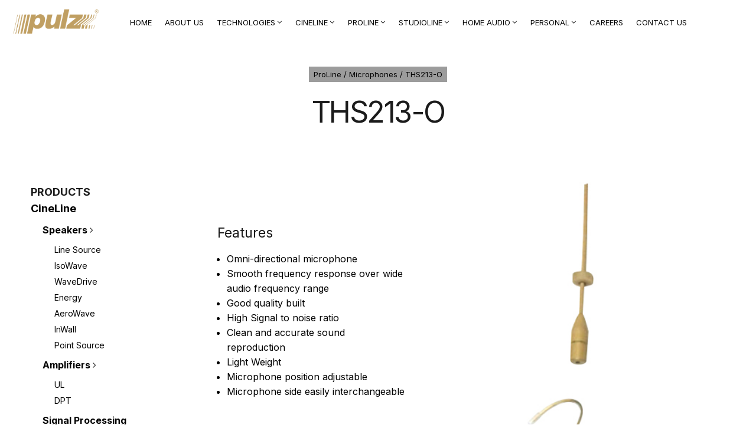

--- FILE ---
content_type: text/html; charset=UTF-8
request_url: https://www.pulz.co.in/product-proline-ths213o.html
body_size: 10379
content:
<!DOCTYPE html>
<html lang="en" class="no-js">
<head><meta http-equiv="Content-Type" content="text/html; charset=utf-8">
	  <meta charset="utf-8">
  <meta name="viewport" content="width=device-width, height=device-height, initial-scale=1, shrink-to-fit=no, user-scalable=no">
  
 <title>THS213-O | Pulz</title>
<meta name="description" content="THS213-O | Pulz">
<meta name="keywords" content="Pulz, ProLine, Microphones, THS213-O">
<link rel="shortcut icon" href="/images/favicon.png" type="image/png">


<!-- For compatibility IE -->
<meta http-equiv="X-UA-Compatible" content="IE=edge,chrome=1">
<meta content="IE=EmulateIE10" http-equiv="X-UA-Compatible">

<!--[if lt IE 7 ]> <html class="ie6" lang="en"> <![endif]-->
<!--[if IE 7 ]>    <html class="ie7" lang="en"> <![endif]-->
<!--[if IE 8 ]>    <html class="ie8" lang="en"> <![endif]-->
<!--[if IE 9 ]>    <html class="ie9" lang="en"> <![endif]-->
<!--[if (gt IE 9)|!(IE)]><!--> <html lang="en"> <!--<![endif]-->
<!--[if lte IE 8]><script src="js/libs/selectivizr.js"></script><![endif]-->

<!--[if (IE 8)]>
<link rel="stylesheet" media="screen" href="complex.css" title="complex layout" />
<![endif]-->

<!--[if lt IE 9]>
<script src="http://html5shiv.googlecode.com/svn/trunk/html5.js"></script>
<![endif]-->


 <!-- New Site Css-->
  <link rel="preconnect" href="https://fonts.googleapis.com">
<link rel="preconnect" href="https://fonts.gstatic.com" crossorigin>
<link href="https://fonts.googleapis.com/css2?family=Inter:ital,wght@0,300;0,400;0,600;0,700;1,400&display=swap" rel="stylesheet">
  <link rel="stylesheet" href="css/components.css">
  <link rel="stylesheet" href="css/icons.css">
  <link rel="stylesheet" href="css/responsee.css">
  <link rel="stylesheet" href="css/app.css">
  <link rel="stylesheet" href="owl-carousel/owl.carousel.css">
  <link rel="stylesheet" href="owl-carousel/owl.theme.css">
  <link rel="stylesheet" href="css/template-style.css">
  
  <!--<link href='https://fonts.googleapis.com/css?family=Open+Sans:400,300,700,800&subset=latin,latin-ext' rel='stylesheet' type='text/css'>-->
  <script type="text/javascript" src="js/jquery-1.8.3.min.js"></script>
  <script type="text/javascript" src="js/jquery-ui.min.js"></script>
  <!-- End New Site Css-->
  
  <!-- Pulz Site CSS -->

 <link href="https://maxcdn.bootstrapcdn.com/font-awesome/4.4.0/css/font-awesome.min.css" rel="stylesheet">
   <link rel="stylesheet" href="assets/css/offcanvas.css">
  <link rel="stylesheet" href="assets/css/styles.css">
   <link rel="stylesheet" href="assets/css/defaults.css">
  <link rel="stylesheet" href="assets/css/app.css">
  <link rel="stylesheet" href="assets/css/animate.css">
  <link rel="stylesheet" href="assets/css/common.css">
  <link rel="stylesheet" href="assets/css/responsive.css">
  
  <!-- For Catergory header image css -->
  <link rel="stylesheet" href="css/category.css">
  <link rel="stylesheet" href="css/lity.css">
  
 </head>

<body class="size-1140">
	<div id="st-container" class="st-container">
	<div class="st-pusher">
		<div class="st-pusher-after"></div>
		<div class="st-content">
			<div id="page" class="normal_header ">
				<div class="top-headers-wrapper">
					<header id="masthead" class="site-header header-default" role="banner"><meta http-equiv="Content-Type" content="text/html; charset=utf-8">
						<div class="row">
							<div class="large-12 columns" style="padding:0px">
								<div class="site-header-wrapper site-header-sticky-inner">
									<div id="site-menu">
									   <a href="home.html">
							     	    <div class="site-branding">
									       <img class="site-logo" src="img/pulz_logo_final.png" title="Pulz Electronics Ltd.">
									    </div>
									  </a>
										<nav id="site-navigation" class="main-navigation" role="navigation">
											<ul id="menu-main-navigation-2">
												<li class="menu-item menu-item-type-post_type menu-item-object-page menu-item-home"><a href="home.html"><strong>Home</strong></a></li>
												<li class="menu-item menu-item-type-post_type menu-item-object-page current-menu-item page_item page-item-626 current_page_item"><a href="about.html"><strong>About Us</strong></a></li>
											 												<li class="menu-item menu-item-type-custom menu-item-object-custom menu-item-has-children"><a href="technologies.html"><strong>Technologies</strong></a>
													<ul class="sub-menu level-0" style="left: -15px;">
													     													       	<li class="menu-item menu-item-type-post_type menu-item-object-page" id="menu-cid-2"><a href="technology-linesource.html">Line Source</a>
													       
													       																</li>
													    													       	<li class="menu-item menu-item-type-post_type menu-item-object-page" id="menu-cid-7"><a href="technology-isowave.html">IsoWave</a>
													       
													       																</li>
													    													       	<li class="menu-item menu-item-type-post_type menu-item-object-page" id="menu-cid-10"><a href="technology-wavedrive.html">WaveDrive</a>
													       
													       																</li>
													    													       	<li class="menu-item menu-item-type-post_type menu-item-object-page" id="menu-cid-13"><a href="technology-aerowave.html">AeorWave</a>
													       
													       																</li>
													    													       	<li class="menu-item menu-item-type-post_type menu-item-object-page" id="menu-cid-15"><a href="technology-pointsource.html">Point Source</a>
													       
													       																</li>
													    													       	<li class="menu-item menu-item-type-post_type menu-item-object-page" id="menu-cid-20"><a href="technology-ul.html">UL</a>
													       
													       																</li>
													    													       	<li class="menu-item menu-item-type-post_type menu-item-object-page" id="menu-cid-24"><a href="technology-dpt.html">DPT</a>
													       
													       																</li>
													    													    

													</ul>
												</li>
												
																								<li class="menu-item menu-item-type-custom menu-item-object-custom menu-item-has-children"><a href="category-cineline.html"><strong>CineLine</strong></a>
													<ul class="sub-menu level-0" style="left: -15px;">
													     													       	<li class="menu-item menu-item-type-post_type menu-item-object-page" id="menu-cid-88"><a href="category-cineline-speakers.html">Speakers</a>
													       
													       														       	    <i class="fa fa-angle-right" aria-hidden="true"></i>
													       	    <ul class="sub-menu level-1">
													    	        																        <li class="menu-item menu-item-type-taxonomy menu-item-object-product_cat"><a href="category-cineline-linesource.html">Line Source</a>
																   	        																            </li>
															       																        <li class="menu-item menu-item-type-taxonomy menu-item-object-product_cat"><a href="category-cineline-isowave.html">IsoWave</a>
																   	        																            </li>
															       																        <li class="menu-item menu-item-type-taxonomy menu-item-object-product_cat"><a href="category-cineline-wavedrive.html">WaveDrive</a>
																   	        																            </li>
															       																        <li class="menu-item menu-item-type-taxonomy menu-item-object-product_cat"><a href="category-cineline-energy.html">Energy</a>
																   	        																            </li>
															       																        <li class="menu-item menu-item-type-taxonomy menu-item-object-product_cat"><a href="category-cineline-aerowave.html">AeroWave</a>
																   	        																            </li>
															       																        <li class="menu-item menu-item-type-taxonomy menu-item-object-product_cat"><a href="category-cineline-inwall.html">InWall</a>
																   	        																            </li>
															       																        <li class="menu-item menu-item-type-taxonomy menu-item-object-product_cat"><a href="category-cineline-pointsourceprecision.html">Point Source</a>
																   	        													       	                    <i class="fa fa-angle-right" aria-hidden="true"></i>
													       	                    <ul class="sub-menu level-2">
													    	                        																                        <li class="menu-item menu-item-type-taxonomy menu-item-object-product_cat"><a href="category-cineline-pointsourceprecisioncoaxial.html">Coaxial</a></li>
																                    																                        <li class="menu-item menu-item-type-taxonomy menu-item-object-product_cat"><a href="category-cineline-pointsourceprecisionfullrange.html">Full Range</a></li>
																                    															                    </ul>
																            																            </li>
															       															    </ul>
																														</li>
													    													       	<li class="menu-item menu-item-type-post_type menu-item-object-page" id="menu-cid-94"><a href="category-cineline-amplifiers.html">Amplifiers</a>
													       
													       														       	    <i class="fa fa-angle-right" aria-hidden="true"></i>
													       	    <ul class="sub-menu level-1">
													    	        																        <li class="menu-item menu-item-type-taxonomy menu-item-object-product_cat"><a href="category-cineline-ul.html">UL</a>
																   	        																            </li>
															       																        <li class="menu-item menu-item-type-taxonomy menu-item-object-product_cat"><a href="category-cineline-dpt.html">DPT</a>
																   	        																            </li>
															       															    </ul>
																														</li>
													    													       	<li class="menu-item menu-item-type-post_type menu-item-object-page" id="menu-cid-63"><a href="category-cineline-signalprocessing.html">Signal Processing</a>
													       
													       																</li>
													    													    

													</ul>
												</li>
												
																								<li class="menu-item menu-item-type-custom menu-item-object-custom menu-item-has-children"><a href="category-proline.html"><strong>ProLine</strong></a>
													<ul class="sub-menu level-0" style="left: -15px;">
													     													       	<li class="menu-item menu-item-type-post_type menu-item-object-page" id="menu-cid-91"><a href="category-proline-speakers.html">Speakers</a>
													       
													       														       	    <i class="fa fa-angle-right" aria-hidden="true"></i>
													       	    <ul class="sub-menu level-1">
													    	        																        <li class="menu-item menu-item-type-taxonomy menu-item-object-product_cat"><a href="category-proline-linesource.html">Line Source</a>
																   	        																            </li>
															       																        <li class="menu-item menu-item-type-taxonomy menu-item-object-product_cat"><a href="category-proline-isowave.html">IsoWave</a>
																   	        																            </li>
															       																        <li class="menu-item menu-item-type-taxonomy menu-item-object-product_cat"><a href="category-proline-energy.html">Energy</a>
																   	        																            </li>
															       																        <li class="menu-item menu-item-type-taxonomy menu-item-object-product_cat"><a href="category-proline-aerowave.html">AeroWave</a>
																   	        																            </li>
															       																        <li class="menu-item menu-item-type-taxonomy menu-item-object-product_cat"><a href="category-proline-sic.html">SIC</a>
																   	        																            </li>
															       																        <li class="menu-item menu-item-type-taxonomy menu-item-object-product_cat"><a href="category-proline-inwall.html">InWall</a>
																   	        																            </li>
															       																        <li class="menu-item menu-item-type-taxonomy menu-item-object-product_cat"><a href="category-proline-pointsourceprecision.html">Point Source</a>
																   	        																            </li>
															       																        <li class="menu-item menu-item-type-taxonomy menu-item-object-product_cat"><a href="category-proline-ambient.html">Ambient</a>
																   	        																            </li>
															       															    </ul>
																														</li>
													    													       	<li class="menu-item menu-item-type-post_type menu-item-object-page" id="menu-cid-95"><a href="category-proline-amplifiers.html">Amplifiers</a>
													       
													       														       	    <i class="fa fa-angle-right" aria-hidden="true"></i>
													       	    <ul class="sub-menu level-1">
													    	        																        <li class="menu-item menu-item-type-taxonomy menu-item-object-product_cat"><a href="category-proline-ul.html">UL</a>
																   	        																            </li>
															       																        <li class="menu-item menu-item-type-taxonomy menu-item-object-product_cat"><a href="category-proline-dpt.html">DPT</a>
																   	        																            </li>
															       															    </ul>
																														</li>
													    													       	<li class="menu-item menu-item-type-post_type menu-item-object-page" id="menu-cid-99"><a href="category-proline-microphones.html">Microphones</a>
													       
													       														       	    <i class="fa fa-angle-right" aria-hidden="true"></i>
													       	    <ul class="sub-menu level-1">
													    	        																        <li class="menu-item menu-item-type-taxonomy menu-item-object-product_cat"><a href="category-proline-transmitter.html">Transmitter-Receiver</a>
																   	        																            </li>
															       																        <li class="menu-item menu-item-type-taxonomy menu-item-object-product_cat"><a href="category-proline-headworn.html">Headworn Microphone</a>
																   	        																            </li>
															       																        <li class="menu-item menu-item-type-taxonomy menu-item-object-product_cat"><a href="category-proline-tieclip.html">Tie-Clip Microphone</a>
																   	        																            </li>
															       																        <li class="menu-item menu-item-type-taxonomy menu-item-object-product_cat"><a href="category-proline-plugin.html">Plug-In Microphone</a>
																   	        																            </li>
															       															    </ul>
																														</li>
													    													       	<li class="menu-item menu-item-type-post_type menu-item-object-page" id="menu-cid-64"><a href="category-proline-signalprocessing.html">Signal Processing</a>
													       
													       																</li>
													    													    

													</ul>
												</li>
												
																								<li class="menu-item menu-item-type-custom menu-item-object-custom menu-item-has-children"><a href="category-studioline.html"><strong>StudioLine</strong></a>
													<ul class="sub-menu level-0" style="left: -15px;">
													     													       	<li class="menu-item menu-item-type-post_type menu-item-object-page" id="menu-cid-92"><a href="category-studioline-speakers.html">Speakers</a>
													       
													       														       	    <i class="fa fa-angle-right" aria-hidden="true"></i>
													       	    <ul class="sub-menu level-1">
													    	        																        <li class="menu-item menu-item-type-taxonomy menu-item-object-product_cat"><a href="category-studioline-isowave.html">IsoWave</a>
																   	        																            </li>
															       																        <li class="menu-item menu-item-type-taxonomy menu-item-object-product_cat"><a href="category-studioline-wavedrive.html">WaveDrive</a>
																   	        																            </li>
															       																        <li class="menu-item menu-item-type-taxonomy menu-item-object-product_cat"><a href="category-studioline-energy.html">Energy</a>
																   	        																            </li>
															       																        <li class="menu-item menu-item-type-taxonomy menu-item-object-product_cat"><a href="category-studioline-inwall.html">InWall</a>
																   	        																            </li>
															       																        <li class="menu-item menu-item-type-taxonomy menu-item-object-product_cat"><a href="category-studioline-pointsourceprecision.html">Point Source</a>
																   	        																            </li>
															       															    </ul>
																														</li>
													    													       	<li class="menu-item menu-item-type-post_type menu-item-object-page" id="menu-cid-96"><a href="category-studioline-amplifiers.html">Amplifiers</a>
													       
													       														       	    <i class="fa fa-angle-right" aria-hidden="true"></i>
													       	    <ul class="sub-menu level-1">
													    	        																        <li class="menu-item menu-item-type-taxonomy menu-item-object-product_cat"><a href="category-studioline-ul.html">UL</a>
																   	        																            </li>
															       																        <li class="menu-item menu-item-type-taxonomy menu-item-object-product_cat"><a href="category-studioline-dpt.html">DPT</a>
																   	        																            </li>
															       															    </ul>
																														</li>
													    													    

													</ul>
												</li>
												
																								<li class="menu-item menu-item-type-custom menu-item-object-custom menu-item-has-children"><a href="category-homeaudio.html"><strong>Home Audio</strong></a>
													<ul class="sub-menu level-0" style="left: -15px;">
													     													       	<li class="menu-item menu-item-type-post_type menu-item-object-page" id="menu-cid-93"><a href="category-homeaudio-speakers.html">Speakers</a>
													       
													       														       	    <i class="fa fa-angle-right" aria-hidden="true"></i>
													       	    <ul class="sub-menu level-1">
													    	        																        <li class="menu-item menu-item-type-taxonomy menu-item-object-product_cat"><a href="category-homeaudio-ensemble.html">Ensemble</a>
																   	        																            </li>
															       																        <li class="menu-item menu-item-type-taxonomy menu-item-object-product_cat"><a href="category-homeaudio-inwall.html">InWall</a>
																   	        																            </li>
															       																        <li class="menu-item menu-item-type-taxonomy menu-item-object-product_cat"><a href="category-homeaudio-pointsourceprecision.html">Point Source</a>
																   	        																            </li>
															       																        <li class="menu-item menu-item-type-taxonomy menu-item-object-product_cat"><a href="category-homeaudio-status.html">Status</a>
																   	        																            </li>
															       															    </ul>
																														</li>
													    													       	<li class="menu-item menu-item-type-post_type menu-item-object-page" id="menu-cid-97"><a href="category-homeaudio-amplifiers.html">Amplifiers</a>
													       
													       														       	    <i class="fa fa-angle-right" aria-hidden="true"></i>
													       	    <ul class="sub-menu level-1">
													    	        																        <li class="menu-item menu-item-type-taxonomy menu-item-object-product_cat"><a href="category-homeaudio-ul.html">UL</a>
																   	        																            </li>
															       															    </ul>
																														</li>
													    													       	<li class="menu-item menu-item-type-post_type menu-item-object-page" id="menu-cid-104"><a href="category-homeaudio-activesubwoofer.html">Active Subwoofer</a>
													       
													       																</li>
													    													       	<li class="menu-item menu-item-type-post_type menu-item-object-page" id="menu-cid-65"><a href="category-homeaudio-signalprocessing.html">Signal Processing</a>
													       
													       																</li>
													    													    

													</ul>
												</li>
												
																								<li class="menu-item menu-item-type-custom menu-item-object-custom menu-item-has-children"><a href="personal.html"><strong>Personal</strong></a>
													<ul class="sub-menu level-0" style="left: -15px;">
													     													       	<li class="menu-item menu-item-type-post_type menu-item-object-page" id="menu-cid-82"><a href="product-personal-nc3300.html">Noise Cancellation Headphone</a>
													       
													       																</li>
													    													       	<li class="menu-item menu-item-type-post_type menu-item-object-page" id="menu-cid-83"><a href="product-personal-dj3500.html">DJ Headphone</a>
													       
													       																</li>
													    													       	<li class="menu-item menu-item-type-post_type menu-item-object-page" id="menu-cid-87"><a href="product-personal-hpa4.html">Headphone Amplifier</a>
													       
													       																</li>
													    													    

													</ul>
												</li>
												
																								<li class="menu-item menu-item-type-post_type menu-item-object-page"><a href="careers.html"><strong>Careers</strong></a></li>
												<li class="menu-item menu-item-type-post_type menu-item-object-page"><a href="contact.html"><strong>Contact Us</strong></a></li>
											</ul>
										</nav>
										<div class="site-tools">
											<ul>
												<li class="mobile-menu-button"><a href="javascript:void(0)"><span class="mobile-menu-text">MENU</span><i class="fa fa-bars"></i></a></li>
											</ul>
										</div>
									</div>
									<div class="clearfix"></div>
								</div>
							</div>
						</div>
					</header>
				</div>
			</div>
		</div>
	</div>

	<nav class="st-menu slide-from-left">
		<div class="nano">
			<div class="nano-content">
				<div id="mobiles-menu-offcanvas" class="offcanvas-left-content">

					<nav id="mobile-main-navigation" class="mobile-navigation" role="navigation">
						<ul id="menu-main-navigation-1">
							<li class="menu-item menu-item-type-post_type menu-item-object-page menu-item-home menu-item-353"><a href="home.html">Home</a></li>
							<li class="menu-item menu-item-type-post_type menu-item-object-page current-menu-item page_item page-item-626 current_page_item menu-item-686"><a href="about.html" style="color:#fff !important">About Us</a></li>
																<li class="menu-item menu-item-type-custom menu-item-object-custom menu-item-has-children"><a href="technologies.html">Technologies</a>
										 <ul class="sub-menu  level-0" style="left: -15px;">
																									   <li class="menu-item menu-item-type-post_type menu-item-object-page" id="menu-cid-2"><a href="technology-linesource.html" style="padding-left:50px;">Line Source</a>
													       														  </li>
											   													   <li class="menu-item menu-item-type-post_type menu-item-object-page" id="menu-cid-7"><a href="technology-isowave.html" style="padding-left:50px;">IsoWave</a>
													       														  </li>
											   													   <li class="menu-item menu-item-type-post_type menu-item-object-page" id="menu-cid-10"><a href="technology-wavedrive.html" style="padding-left:50px;">WaveDrive</a>
													       														  </li>
											   													   <li class="menu-item menu-item-type-post_type menu-item-object-page" id="menu-cid-13"><a href="technology-aerowave.html" style="padding-left:50px;">AeorWave</a>
													       														  </li>
											   													   <li class="menu-item menu-item-type-post_type menu-item-object-page" id="menu-cid-15"><a href="technology-pointsource.html" style="padding-left:50px;">Point Source</a>
													       														  </li>
											   													   <li class="menu-item menu-item-type-post_type menu-item-object-page" id="menu-cid-20"><a href="technology-ul.html" style="padding-left:50px;">UL</a>
													       														  </li>
											   													   <li class="menu-item menu-item-type-post_type menu-item-object-page" id="menu-cid-24"><a href="technology-dpt.html" style="padding-left:50px;">DPT</a>
													       														  </li>
											   													    

										</ul>
									</li>
																<li class="menu-item menu-item-type-custom menu-item-object-custom menu-item-has-children"><a href="category-cineline.html">CineLine</a>
										 <ul class="sub-menu  level-0" style="left: -15px;">
																									   <li class="menu-item menu-item-type-post_type menu-item-object-page" id="menu-cid-88"><a href="category-cineline-speakers.html" style="padding-left:50px;">Speakers</a>
													       														       	<ul class="sub-menu  level-1">
													    	     																<li class="menu-item menu-item-type-taxonomy menu-item-object-product_cat" ><a href="category-cineline-linesource.html" style="padding-left:50px;">Line Source</a></li>
																   																<li class="menu-item menu-item-type-taxonomy menu-item-object-product_cat" ><a href="category-cineline-isowave.html" style="padding-left:50px;">IsoWave</a></li>
																   																<li class="menu-item menu-item-type-taxonomy menu-item-object-product_cat" ><a href="category-cineline-wavedrive.html" style="padding-left:50px;">WaveDrive</a></li>
																   																<li class="menu-item menu-item-type-taxonomy menu-item-object-product_cat" ><a href="category-cineline-energy.html" style="padding-left:50px;">Energy</a></li>
																   																<li class="menu-item menu-item-type-taxonomy menu-item-object-product_cat" ><a href="category-cineline-aerowave.html" style="padding-left:50px;">AeroWave</a></li>
																   																<li class="menu-item menu-item-type-taxonomy menu-item-object-product_cat" ><a href="category-cineline-inwall.html" style="padding-left:50px;">InWall</a></li>
																   																<li class="menu-item menu-item-type-taxonomy menu-item-object-product_cat" ><a href="category-cineline-pointsourceprecision.html" style="padding-left:50px;">Point Source</a></li>
																   															</ul>
															 													  </li>
											   													   <li class="menu-item menu-item-type-post_type menu-item-object-page" id="menu-cid-94"><a href="category-cineline-amplifiers.html" style="padding-left:50px;">Amplifiers</a>
													       														       	<ul class="sub-menu  level-1">
													    	     																<li class="menu-item menu-item-type-taxonomy menu-item-object-product_cat" ><a href="category-cineline-ul.html" style="padding-left:50px;">UL</a></li>
																   																<li class="menu-item menu-item-type-taxonomy menu-item-object-product_cat" ><a href="category-cineline-dpt.html" style="padding-left:50px;">DPT</a></li>
																   															</ul>
															 													  </li>
											   													   <li class="menu-item menu-item-type-post_type menu-item-object-page" id="menu-cid-63"><a href="category-cineline-signalprocessing.html" style="padding-left:50px;">Signal Processing</a>
													       														  </li>
											   													    

										</ul>
									</li>
																<li class="menu-item menu-item-type-custom menu-item-object-custom menu-item-has-children"><a href="category-proline.html">ProLine</a>
										 <ul class="sub-menu  level-0" style="left: -15px;">
																									   <li class="menu-item menu-item-type-post_type menu-item-object-page" id="menu-cid-91"><a href="category-proline-speakers.html" style="padding-left:50px;">Speakers</a>
													       														       	<ul class="sub-menu  level-1">
													    	     																<li class="menu-item menu-item-type-taxonomy menu-item-object-product_cat" ><a href="category-proline-linesource.html" style="padding-left:50px;">Line Source</a></li>
																   																<li class="menu-item menu-item-type-taxonomy menu-item-object-product_cat" ><a href="category-proline-isowave.html" style="padding-left:50px;">IsoWave</a></li>
																   																<li class="menu-item menu-item-type-taxonomy menu-item-object-product_cat" ><a href="category-proline-energy.html" style="padding-left:50px;">Energy</a></li>
																   																<li class="menu-item menu-item-type-taxonomy menu-item-object-product_cat" ><a href="category-proline-aerowave.html" style="padding-left:50px;">AeroWave</a></li>
																   																<li class="menu-item menu-item-type-taxonomy menu-item-object-product_cat" ><a href="category-proline-sic.html" style="padding-left:50px;">SIC</a></li>
																   																<li class="menu-item menu-item-type-taxonomy menu-item-object-product_cat" ><a href="category-proline-inwall.html" style="padding-left:50px;">InWall</a></li>
																   																<li class="menu-item menu-item-type-taxonomy menu-item-object-product_cat" ><a href="category-proline-pointsourceprecision.html" style="padding-left:50px;">Point Source</a></li>
																   																<li class="menu-item menu-item-type-taxonomy menu-item-object-product_cat" ><a href="category-proline-ambient.html" style="padding-left:50px;">Ambient</a></li>
																   															</ul>
															 													  </li>
											   													   <li class="menu-item menu-item-type-post_type menu-item-object-page" id="menu-cid-95"><a href="category-proline-amplifiers.html" style="padding-left:50px;">Amplifiers</a>
													       														       	<ul class="sub-menu  level-1">
													    	     																<li class="menu-item menu-item-type-taxonomy menu-item-object-product_cat" ><a href="category-proline-ul.html" style="padding-left:50px;">UL</a></li>
																   																<li class="menu-item menu-item-type-taxonomy menu-item-object-product_cat" ><a href="category-proline-dpt.html" style="padding-left:50px;">DPT</a></li>
																   															</ul>
															 													  </li>
											   													   <li class="menu-item menu-item-type-post_type menu-item-object-page" id="menu-cid-99"><a href="category-proline-microphones.html" style="padding-left:50px;">Microphones</a>
													       														       	<ul class="sub-menu  level-1">
													    	     																<li class="menu-item menu-item-type-taxonomy menu-item-object-product_cat" ><a href="category-proline-transmitter.html" style="padding-left:50px;">Transmitter-Receiver</a></li>
																   																<li class="menu-item menu-item-type-taxonomy menu-item-object-product_cat" ><a href="category-proline-headworn.html" style="padding-left:50px;">Headworn Microphone</a></li>
																   																<li class="menu-item menu-item-type-taxonomy menu-item-object-product_cat" ><a href="category-proline-tieclip.html" style="padding-left:50px;">Tie-Clip Microphone</a></li>
																   																<li class="menu-item menu-item-type-taxonomy menu-item-object-product_cat" ><a href="category-proline-plugin.html" style="padding-left:50px;">Plug-In Microphone</a></li>
																   															</ul>
															 													  </li>
											   													   <li class="menu-item menu-item-type-post_type menu-item-object-page" id="menu-cid-64"><a href="category-proline-signalprocessing.html" style="padding-left:50px;">Signal Processing</a>
													       														  </li>
											   													    

										</ul>
									</li>
																<li class="menu-item menu-item-type-custom menu-item-object-custom menu-item-has-children"><a href="category-studioline.html">StudioLine</a>
										 <ul class="sub-menu  level-0" style="left: -15px;">
																									   <li class="menu-item menu-item-type-post_type menu-item-object-page" id="menu-cid-92"><a href="category-studioline-speakers.html" style="padding-left:50px;">Speakers</a>
													       														       	<ul class="sub-menu  level-1">
													    	     																<li class="menu-item menu-item-type-taxonomy menu-item-object-product_cat" ><a href="category-studioline-isowave.html" style="padding-left:50px;">IsoWave</a></li>
																   																<li class="menu-item menu-item-type-taxonomy menu-item-object-product_cat" ><a href="category-studioline-wavedrive.html" style="padding-left:50px;">WaveDrive</a></li>
																   																<li class="menu-item menu-item-type-taxonomy menu-item-object-product_cat" ><a href="category-studioline-energy.html" style="padding-left:50px;">Energy</a></li>
																   																<li class="menu-item menu-item-type-taxonomy menu-item-object-product_cat" ><a href="category-studioline-inwall.html" style="padding-left:50px;">InWall</a></li>
																   																<li class="menu-item menu-item-type-taxonomy menu-item-object-product_cat" ><a href="category-studioline-pointsourceprecision.html" style="padding-left:50px;">Point Source</a></li>
																   															</ul>
															 													  </li>
											   													   <li class="menu-item menu-item-type-post_type menu-item-object-page" id="menu-cid-96"><a href="category-studioline-amplifiers.html" style="padding-left:50px;">Amplifiers</a>
													       														       	<ul class="sub-menu  level-1">
													    	     																<li class="menu-item menu-item-type-taxonomy menu-item-object-product_cat" ><a href="category-studioline-ul.html" style="padding-left:50px;">UL</a></li>
																   																<li class="menu-item menu-item-type-taxonomy menu-item-object-product_cat" ><a href="category-studioline-dpt.html" style="padding-left:50px;">DPT</a></li>
																   															</ul>
															 													  </li>
											   													    

										</ul>
									</li>
																<li class="menu-item menu-item-type-custom menu-item-object-custom menu-item-has-children"><a href="category-homeaudio.html">Home Audio</a>
										 <ul class="sub-menu  level-0" style="left: -15px;">
																									   <li class="menu-item menu-item-type-post_type menu-item-object-page" id="menu-cid-93"><a href="category-homeaudio-speakers.html" style="padding-left:50px;">Speakers</a>
													       														       	<ul class="sub-menu  level-1">
													    	     																<li class="menu-item menu-item-type-taxonomy menu-item-object-product_cat" ><a href="category-homeaudio-ensemble.html" style="padding-left:50px;">Ensemble</a></li>
																   																<li class="menu-item menu-item-type-taxonomy menu-item-object-product_cat" ><a href="category-homeaudio-inwall.html" style="padding-left:50px;">InWall</a></li>
																   																<li class="menu-item menu-item-type-taxonomy menu-item-object-product_cat" ><a href="category-homeaudio-pointsourceprecision.html" style="padding-left:50px;">Point Source</a></li>
																   																<li class="menu-item menu-item-type-taxonomy menu-item-object-product_cat" ><a href="category-homeaudio-status.html" style="padding-left:50px;">Status</a></li>
																   															</ul>
															 													  </li>
											   													   <li class="menu-item menu-item-type-post_type menu-item-object-page" id="menu-cid-97"><a href="category-homeaudio-amplifiers.html" style="padding-left:50px;">Amplifiers</a>
													       														       	<ul class="sub-menu  level-1">
													    	     																<li class="menu-item menu-item-type-taxonomy menu-item-object-product_cat" ><a href="category-homeaudio-ul.html" style="padding-left:50px;">UL</a></li>
																   															</ul>
															 													  </li>
											   													   <li class="menu-item menu-item-type-post_type menu-item-object-page" id="menu-cid-104"><a href="category-homeaudio-activesubwoofer.html" style="padding-left:50px;">Active Subwoofer</a>
													       														  </li>
											   													   <li class="menu-item menu-item-type-post_type menu-item-object-page" id="menu-cid-65"><a href="category-homeaudio-signalprocessing.html" style="padding-left:50px;">Signal Processing</a>
													       														  </li>
											   													    

										</ul>
									</li>
																<li class="menu-item menu-item-type-custom menu-item-object-custom menu-item-has-children"><a href="personal.html">Personal</a>
										 <ul class="sub-menu  level-0" style="left: -15px;">
																									   <li class="menu-item menu-item-type-post_type menu-item-object-page" id="menu-cid-82"><a href="product-personal-nc3300.html" style="padding-left:50px;">Noise Cancellation Headphone</a>
													       														  </li>
											   													   <li class="menu-item menu-item-type-post_type menu-item-object-page" id="menu-cid-83"><a href="product-personal-dj3500.html" style="padding-left:50px;">DJ Headphone</a>
													       														  </li>
											   													   <li class="menu-item menu-item-type-post_type menu-item-object-page" id="menu-cid-87"><a href="product-personal-hpa4.html" style="padding-left:50px;">Headphone Amplifier</a>
													       														  </li>
											   													    

										</ul>
									</li>
														<li class="menu-item menu-item-type-post_type menu-item-object-page"><a href="careers.html">Careers</a></li>
                            <li class="menu-item menu-item-type-post_type menu-item-object-page menu-item-899"><a href="contact.html">Contact Us</a></li>
						</ul>
					</nav>
					<div class="mobile-socials">
						<div class="site-social-icons">
							<ul class="animated flipY">
								<li class="site-social-icons-facebook"><a target="_blank" href="#"><i class="fa fa-facebook"></i><span>Facebook</span></a></li>
								<li class="site-social-icons-twitter"><a target="_blank" href="#"><i class="fa fa-twitter"></i><span>Twitter</span></a></li>
								<li class="site-social-icons-linkedin"><a target="_blank" href="#"><i class="fa fa-linkedin"></i><span>LinkedIn</span></a></li>
								<li class="site-social-icons-googleplus"><a target="_blank" href="#"><i class="fa fa-google-plus"></i><span>Google+</span></a></li>
							</ul>
						</div>
					</div>
				</div>
			</div>
		</div>
	</nav>
</div>
		<div class="site-header-sticky">
			<div class="row">
				<div class="large-12 columns">
					<div class="site-header-sticky-inner">
						<div class="site-branding">
							<a href="home.html" rel="home"><img class="site-logo" src="img/pulz_logo_final.png" title="Pulz Electronics Ltd." alt="Pulz Electronics Ltd." /></a>
						</div>
						<div id="site-menu">
							<nav id="site-navigation" class="main-navigation" role="navigation">
								<ul id="menu-main-navigation-2">
									<li id="pulzitem-menu-item-353" class="menu-item menu-item-type-post_type menu-item-object-page menu-item-home"><a href="home.html"><strong>Home</strong></a></li>
									<li id="pulzitem-menu-item-686" class="menu-item menu-item-type-post_type menu-item-object-page"><a href="about.html"><strong>About Us</strong></a></li>
																					<li class="menu-item menu-item-type-custom menu-item-object-custom menu-item-has-children"><a href="technologies.html"><strong>Technologies</strong></a>
													<ul class="sub-menu  level-0" style="left: -15px;">
													     													       	<li class="menu-item menu-item-type-post_type menu-item-object-page" id="menu-cid-2"><a href="technology-linesource.html">Line Source</a>
													       																</li>
													    													       	<li class="menu-item menu-item-type-post_type menu-item-object-page" id="menu-cid-7"><a href="technology-isowave.html">IsoWave</a>
													       																</li>
													    													       	<li class="menu-item menu-item-type-post_type menu-item-object-page" id="menu-cid-10"><a href="technology-wavedrive.html">WaveDrive</a>
													       																</li>
													    													       	<li class="menu-item menu-item-type-post_type menu-item-object-page" id="menu-cid-13"><a href="technology-aerowave.html">AeorWave</a>
													       																</li>
													    													       	<li class="menu-item menu-item-type-post_type menu-item-object-page" id="menu-cid-15"><a href="technology-pointsource.html">Point Source</a>
													       																</li>
													    													       	<li class="menu-item menu-item-type-post_type menu-item-object-page" id="menu-cid-20"><a href="technology-ul.html">UL</a>
													       																</li>
													    													       	<li class="menu-item menu-item-type-post_type menu-item-object-page" id="menu-cid-24"><a href="technology-dpt.html">DPT</a>
													       																</li>
													    													    

													</ul>
												</li>
																								<li class="menu-item menu-item-type-custom menu-item-object-custom menu-item-has-children"><a href="category-cineline.html"><strong>CineLine</strong></a>
													<ul class="sub-menu  level-0" style="left: -15px;">
													     													       	<li class="menu-item menu-item-type-post_type menu-item-object-page" id="menu-cid-88"><a href="category-cineline-speakers.html">Speakers</a>
													       	<ul class="sub-menu  level-1">
													    	     																<li class="menu-item menu-item-type-taxonomy menu-item-object-product_cat"><a href="category-cineline-linesource.html">Line Source</a></li>
																   																<li class="menu-item menu-item-type-taxonomy menu-item-object-product_cat"><a href="category-cineline-isowave.html">IsoWave</a></li>
																   																<li class="menu-item menu-item-type-taxonomy menu-item-object-product_cat"><a href="category-cineline-wavedrive.html">WaveDrive</a></li>
																   																<li class="menu-item menu-item-type-taxonomy menu-item-object-product_cat"><a href="category-cineline-energy.html">Energy</a></li>
																   																<li class="menu-item menu-item-type-taxonomy menu-item-object-product_cat"><a href="category-cineline-aerowave.html">AeroWave</a></li>
																   																<li class="menu-item menu-item-type-taxonomy menu-item-object-product_cat"><a href="category-cineline-inwall.html">InWall</a></li>
																   																<li class="menu-item menu-item-type-taxonomy menu-item-object-product_cat"><a href="category-cineline-pointsourceprecision.html">Point Source</a></li>
																   															</ul>
															 															</li>
													    													       	<li class="menu-item menu-item-type-post_type menu-item-object-page" id="menu-cid-94"><a href="category-cineline-amplifiers.html">Amplifiers</a>
													       	<ul class="sub-menu  level-1">
													    	     																<li class="menu-item menu-item-type-taxonomy menu-item-object-product_cat"><a href="category-cineline-ul.html">UL</a></li>
																   																<li class="menu-item menu-item-type-taxonomy menu-item-object-product_cat"><a href="category-cineline-dpt.html">DPT</a></li>
																   															</ul>
															 															</li>
													    													       	<li class="menu-item menu-item-type-post_type menu-item-object-page" id="menu-cid-63"><a href="category-cineline-signalprocessing.html">Signal Processing</a>
													       																</li>
													    													    

													</ul>
												</li>
																								<li class="menu-item menu-item-type-custom menu-item-object-custom menu-item-has-children"><a href="category-proline.html"><strong>ProLine</strong></a>
													<ul class="sub-menu  level-0" style="left: -15px;">
													     													       	<li class="menu-item menu-item-type-post_type menu-item-object-page" id="menu-cid-91"><a href="category-proline-speakers.html">Speakers</a>
													       	<ul class="sub-menu  level-1">
													    	     																<li class="menu-item menu-item-type-taxonomy menu-item-object-product_cat"><a href="category-proline-linesource.html">Line Source</a></li>
																   																<li class="menu-item menu-item-type-taxonomy menu-item-object-product_cat"><a href="category-proline-isowave.html">IsoWave</a></li>
																   																<li class="menu-item menu-item-type-taxonomy menu-item-object-product_cat"><a href="category-proline-energy.html">Energy</a></li>
																   																<li class="menu-item menu-item-type-taxonomy menu-item-object-product_cat"><a href="category-proline-aerowave.html">AeroWave</a></li>
																   																<li class="menu-item menu-item-type-taxonomy menu-item-object-product_cat"><a href="category-proline-sic.html">SIC</a></li>
																   																<li class="menu-item menu-item-type-taxonomy menu-item-object-product_cat"><a href="category-proline-inwall.html">InWall</a></li>
																   																<li class="menu-item menu-item-type-taxonomy menu-item-object-product_cat"><a href="category-proline-pointsourceprecision.html">Point Source</a></li>
																   																<li class="menu-item menu-item-type-taxonomy menu-item-object-product_cat"><a href="category-proline-ambient.html">Ambient</a></li>
																   															</ul>
															 															</li>
													    													       	<li class="menu-item menu-item-type-post_type menu-item-object-page" id="menu-cid-95"><a href="category-proline-amplifiers.html">Amplifiers</a>
													       	<ul class="sub-menu  level-1">
													    	     																<li class="menu-item menu-item-type-taxonomy menu-item-object-product_cat"><a href="category-proline-ul.html">UL</a></li>
																   																<li class="menu-item menu-item-type-taxonomy menu-item-object-product_cat"><a href="category-proline-dpt.html">DPT</a></li>
																   															</ul>
															 															</li>
													    													       	<li class="menu-item menu-item-type-post_type menu-item-object-page" id="menu-cid-99"><a href="category-proline-microphones.html">Microphones</a>
													       	<ul class="sub-menu  level-1">
													    	     																<li class="menu-item menu-item-type-taxonomy menu-item-object-product_cat"><a href="category-proline-transmitter.html">Transmitter-Receiver</a></li>
																   																<li class="menu-item menu-item-type-taxonomy menu-item-object-product_cat"><a href="category-proline-headworn.html">Headworn Microphone</a></li>
																   																<li class="menu-item menu-item-type-taxonomy menu-item-object-product_cat"><a href="category-proline-tieclip.html">Tie-Clip Microphone</a></li>
																   																<li class="menu-item menu-item-type-taxonomy menu-item-object-product_cat"><a href="category-proline-plugin.html">Plug-In Microphone</a></li>
																   															</ul>
															 															</li>
													    													       	<li class="menu-item menu-item-type-post_type menu-item-object-page" id="menu-cid-64"><a href="category-proline-signalprocessing.html">Signal Processing</a>
													       																</li>
													    													    

													</ul>
												</li>
																								<li class="menu-item menu-item-type-custom menu-item-object-custom menu-item-has-children"><a href="category-studioline.html"><strong>StudioLine</strong></a>
													<ul class="sub-menu  level-0" style="left: -15px;">
													     													       	<li class="menu-item menu-item-type-post_type menu-item-object-page" id="menu-cid-92"><a href="category-studioline-speakers.html">Speakers</a>
													       	<ul class="sub-menu  level-1">
													    	     																<li class="menu-item menu-item-type-taxonomy menu-item-object-product_cat"><a href="category-studioline-isowave.html">IsoWave</a></li>
																   																<li class="menu-item menu-item-type-taxonomy menu-item-object-product_cat"><a href="category-studioline-wavedrive.html">WaveDrive</a></li>
																   																<li class="menu-item menu-item-type-taxonomy menu-item-object-product_cat"><a href="category-studioline-energy.html">Energy</a></li>
																   																<li class="menu-item menu-item-type-taxonomy menu-item-object-product_cat"><a href="category-studioline-inwall.html">InWall</a></li>
																   																<li class="menu-item menu-item-type-taxonomy menu-item-object-product_cat"><a href="category-studioline-pointsourceprecision.html">Point Source</a></li>
																   															</ul>
															 															</li>
													    													       	<li class="menu-item menu-item-type-post_type menu-item-object-page" id="menu-cid-96"><a href="category-studioline-amplifiers.html">Amplifiers</a>
													       	<ul class="sub-menu  level-1">
													    	     																<li class="menu-item menu-item-type-taxonomy menu-item-object-product_cat"><a href="category-studioline-ul.html">UL</a></li>
																   																<li class="menu-item menu-item-type-taxonomy menu-item-object-product_cat"><a href="category-studioline-dpt.html">DPT</a></li>
																   															</ul>
															 															</li>
													    													    

													</ul>
												</li>
																								<li class="menu-item menu-item-type-custom menu-item-object-custom menu-item-has-children"><a href="category-homeaudio.html"><strong>Home Audio</strong></a>
													<ul class="sub-menu  level-0" style="left: -15px;">
													     													       	<li class="menu-item menu-item-type-post_type menu-item-object-page" id="menu-cid-93"><a href="category-homeaudio-speakers.html">Speakers</a>
													       	<ul class="sub-menu  level-1">
													    	     																<li class="menu-item menu-item-type-taxonomy menu-item-object-product_cat"><a href="category-homeaudio-ensemble.html">Ensemble</a></li>
																   																<li class="menu-item menu-item-type-taxonomy menu-item-object-product_cat"><a href="category-homeaudio-inwall.html">InWall</a></li>
																   																<li class="menu-item menu-item-type-taxonomy menu-item-object-product_cat"><a href="category-homeaudio-pointsourceprecision.html">Point Source</a></li>
																   																<li class="menu-item menu-item-type-taxonomy menu-item-object-product_cat"><a href="category-homeaudio-status.html">Status</a></li>
																   															</ul>
															 															</li>
													    													       	<li class="menu-item menu-item-type-post_type menu-item-object-page" id="menu-cid-97"><a href="category-homeaudio-amplifiers.html">Amplifiers</a>
													       	<ul class="sub-menu  level-1">
													    	     																<li class="menu-item menu-item-type-taxonomy menu-item-object-product_cat"><a href="category-homeaudio-ul.html">UL</a></li>
																   															</ul>
															 															</li>
													    													       	<li class="menu-item menu-item-type-post_type menu-item-object-page" id="menu-cid-104"><a href="category-homeaudio-activesubwoofer.html">Active Subwoofer</a>
													       																</li>
													    													       	<li class="menu-item menu-item-type-post_type menu-item-object-page" id="menu-cid-65"><a href="category-homeaudio-signalprocessing.html">Signal Processing</a>
													       																</li>
													    													    

													</ul>
												</li>
																								<li class="menu-item menu-item-type-custom menu-item-object-custom menu-item-has-children"><a href="personal.html"><strong>Personal</strong></a>
													<ul class="sub-menu  level-0" style="left: -15px;">
													     													       	<li class="menu-item menu-item-type-post_type menu-item-object-page" id="menu-cid-82"><a href="product-personal-nc3300.html">Noise Cancellation Headphone</a>
													       																</li>
													    													       	<li class="menu-item menu-item-type-post_type menu-item-object-page" id="menu-cid-83"><a href="product-personal-dj3500.html">DJ Headphone</a>
													       																</li>
													    													       	<li class="menu-item menu-item-type-post_type menu-item-object-page" id="menu-cid-87"><a href="product-personal-hpa4.html">Headphone Amplifier</a>
													       																</li>
													    													    

													</ul>
												</li>
																				    <li class="menu-item menu-item-type-post_type menu-item-object-page"><a href="careers.html"><strong>Careers</strong></a></li>
									<li id="pulzitem-menu-item-899" class="menu-item menu-item-type-post_type menu-item-object-page"><a href="contact.html"><strong>Contact Us</strong></a></li>
								</ul>
							</nav>
							<div class="site-tools">
								<ul>
									<li class="mobile-menu-button"><a href="javascript:void(0)"><i class="pulz_webui-icon-menu"></i></a></li>
								</ul>
							</div>
						</div>
						<div class="clearfix"></div>
					</div>
				</div>
			</div>
		</div><style>
    .container{
  margin:50px;
}

@media(min-width:768px){
  .panel-heading{
    display:none;
  }  
  .panel{
    border:none;
    box-shadow:none;
  }
  .panel-collapse{
    height:auto;
    &.collapse{
      display:block;
    }
  }
}

@media(max-width:767px){
  .tab-content{
    .tab-pane{
       display:block;
    }    
  }
   .nav-tabs{
      display:none;
  }
  .panel-title a{
    display:block;
  }
  .panel{
    margin:0;
    box-shadow:none;
    border-radius:0;
     margin-top:-2px;
  }
  .tab-pane{
     &:first-child{
      .panel{
        border-radius:5px 5px 0 0;
      }
    }
    &:last-child{
      .panel{
        border-radius:0 0 5px 5px;
      }
    }  
  }
}
</style>
<div id="primary" class="content-area">
	<div id="content" class="site-content" role="main">
	<div class="text-center">
			<nav class="woocommerce-breadcrumb"><span style="background-color: #1b1b1b6e;padding: 5px 8px 5px 8px;"><!--<a href="#">CineLine</a> / <a href="#">Line Source</a> / -->ProLine / Microphones / THS213-O</span></nav>
		</div>
		<div id="product-526" class="post-526 product type-product status-publish has-post-thumbnail product_cat-cineline product_cat-cine-line-source first instock featured shipping-taxable product-type-simple">
			<div class="row">
				<div class="large-12 columns">
					<div class="product_summary_top">
						<h1 class="product_title entry-title">THS213-O</h1>
					</div>
				</div>
			</div>
		
			<div class="single-product with-sidebar">
				<div class="row">
					<link href="style.css" type="text/css" rel="stylesheet">
    <script src="jquery.min.js"></script>
    <script src="captcha.js"></script>
<link rel='stylesheet' id='contact-form-7-css' href='css/sidebar.css' type='text/css' media='all' />
<div class="large-3 columns show-for-large-up">
	<div class="shop_sidebar wpb_widgetised_column">
		<aside id="nav_menu-3" class="widget widget_nav_menu">
			<h3 class="widget-title">Products</h3>
			<div class="menu-catalog-sidebar-container">
				<ul id="menu-catalog-sidebar" class="menu">
				             												<li class="menu-item menu-item-type-custom menu-item-object-custom menu-item-has-children"><a href="category-cineline.html"><strong>CineLine</strong></a>
													<ul class="sub-menu s-level-0" style="left: -15px;">
													     													       	<li class="menu-item menu-item-type-post_type menu-item-object-page" id="menu-cid-88"><a href="category-cineline-speakers.html">Speakers</a>
													       
													       														       	 <i class="fa fa-angle-right" aria-hidden="true"></i>
													       	<ul class="sub-menu s-level-1">
													    	     																<li class="menu-item menu-item-type-taxonomy menu-item-object-product_cat"><a href="category-cineline-linesource.html">Line Source</a></li>
																   																<li class="menu-item menu-item-type-taxonomy menu-item-object-product_cat"><a href="category-cineline-isowave.html">IsoWave</a></li>
																   																<li class="menu-item menu-item-type-taxonomy menu-item-object-product_cat"><a href="category-cineline-wavedrive.html">WaveDrive</a></li>
																   																<li class="menu-item menu-item-type-taxonomy menu-item-object-product_cat"><a href="category-cineline-energy.html">Energy</a></li>
																   																<li class="menu-item menu-item-type-taxonomy menu-item-object-product_cat"><a href="category-cineline-aerowave.html">AeroWave</a></li>
																   																<li class="menu-item menu-item-type-taxonomy menu-item-object-product_cat"><a href="category-cineline-inwall.html">InWall</a></li>
																   																<li class="menu-item menu-item-type-taxonomy menu-item-object-product_cat"><a href="category-cineline-pointsourceprecision.html">Point Source</a></li>
																   															</ul>
															 															</li>
													    													       	<li class="menu-item menu-item-type-post_type menu-item-object-page" id="menu-cid-94"><a href="category-cineline-amplifiers.html">Amplifiers</a>
													       
													       														       	 <i class="fa fa-angle-right" aria-hidden="true"></i>
													       	<ul class="sub-menu s-level-1">
													    	     																<li class="menu-item menu-item-type-taxonomy menu-item-object-product_cat"><a href="category-cineline-ul.html">UL</a></li>
																   																<li class="menu-item menu-item-type-taxonomy menu-item-object-product_cat"><a href="category-cineline-dpt.html">DPT</a></li>
																   															</ul>
															 															</li>
													    													       	<li class="menu-item menu-item-type-post_type menu-item-object-page" id="menu-cid-63"><a href="category-cineline-signalprocessing.html">Signal Processing</a>
													       
													       																</li>
													    													    

													</ul>
												</li>
																				<li class="menu-item menu-item-type-custom menu-item-object-custom menu-item-has-children"><a href="category-proline.html"><strong>ProLine</strong></a>
													<ul class="sub-menu s-level-0" style="left: -15px;">
													     													       	<li class="menu-item menu-item-type-post_type menu-item-object-page" id="menu-cid-91"><a href="category-proline-speakers.html">Speakers</a>
													       
													       														       	 <i class="fa fa-angle-right" aria-hidden="true"></i>
													       	<ul class="sub-menu s-level-1">
													    	     																<li class="menu-item menu-item-type-taxonomy menu-item-object-product_cat"><a href="category-proline-linesource.html">Line Source</a></li>
																   																<li class="menu-item menu-item-type-taxonomy menu-item-object-product_cat"><a href="category-proline-isowave.html">IsoWave</a></li>
																   																<li class="menu-item menu-item-type-taxonomy menu-item-object-product_cat"><a href="category-proline-energy.html">Energy</a></li>
																   																<li class="menu-item menu-item-type-taxonomy menu-item-object-product_cat"><a href="category-proline-aerowave.html">AeroWave</a></li>
																   																<li class="menu-item menu-item-type-taxonomy menu-item-object-product_cat"><a href="category-proline-sic.html">SIC</a></li>
																   																<li class="menu-item menu-item-type-taxonomy menu-item-object-product_cat"><a href="category-proline-inwall.html">InWall</a></li>
																   																<li class="menu-item menu-item-type-taxonomy menu-item-object-product_cat"><a href="category-proline-pointsourceprecision.html">Point Source</a></li>
																   																<li class="menu-item menu-item-type-taxonomy menu-item-object-product_cat"><a href="category-proline-ambient.html">Ambient</a></li>
																   															</ul>
															 															</li>
													    													       	<li class="menu-item menu-item-type-post_type menu-item-object-page" id="menu-cid-95"><a href="category-proline-amplifiers.html">Amplifiers</a>
													       
													       														       	 <i class="fa fa-angle-right" aria-hidden="true"></i>
													       	<ul class="sub-menu s-level-1">
													    	     																<li class="menu-item menu-item-type-taxonomy menu-item-object-product_cat"><a href="category-proline-ul.html">UL</a></li>
																   																<li class="menu-item menu-item-type-taxonomy menu-item-object-product_cat"><a href="category-proline-dpt.html">DPT</a></li>
																   															</ul>
															 															</li>
													    													       	<li class="menu-item menu-item-type-post_type menu-item-object-page" id="menu-cid-99"><a href="category-proline-microphones.html">Microphones</a>
													       
													       														       	 <i class="fa fa-angle-right" aria-hidden="true"></i>
													       	<ul class="sub-menu s-level-1">
													    	     																<li class="menu-item menu-item-type-taxonomy menu-item-object-product_cat"><a href="category-proline-transmitter.html">Transmitter-Receiver</a></li>
																   																<li class="menu-item menu-item-type-taxonomy menu-item-object-product_cat"><a href="category-proline-headworn.html">Headworn Microphone</a></li>
																   																<li class="menu-item menu-item-type-taxonomy menu-item-object-product_cat"><a href="category-proline-tieclip.html">Tie-Clip Microphone</a></li>
																   																<li class="menu-item menu-item-type-taxonomy menu-item-object-product_cat"><a href="category-proline-plugin.html">Plug-In Microphone</a></li>
																   															</ul>
															 															</li>
													    													       	<li class="menu-item menu-item-type-post_type menu-item-object-page" id="menu-cid-64"><a href="category-proline-signalprocessing.html">Signal Processing</a>
													       
													       																</li>
													    													    

													</ul>
												</li>
																				<li class="menu-item menu-item-type-custom menu-item-object-custom menu-item-has-children"><a href="category-studioline.html"><strong>StudioLine</strong></a>
													<ul class="sub-menu s-level-0" style="left: -15px;">
													     													       	<li class="menu-item menu-item-type-post_type menu-item-object-page" id="menu-cid-92"><a href="category-studioline-speakers.html">Speakers</a>
													       
													       														       	 <i class="fa fa-angle-right" aria-hidden="true"></i>
													       	<ul class="sub-menu s-level-1">
													    	     																<li class="menu-item menu-item-type-taxonomy menu-item-object-product_cat"><a href="category-studioline-isowave.html">IsoWave</a></li>
																   																<li class="menu-item menu-item-type-taxonomy menu-item-object-product_cat"><a href="category-studioline-wavedrive.html">WaveDrive</a></li>
																   																<li class="menu-item menu-item-type-taxonomy menu-item-object-product_cat"><a href="category-studioline-energy.html">Energy</a></li>
																   																<li class="menu-item menu-item-type-taxonomy menu-item-object-product_cat"><a href="category-studioline-inwall.html">InWall</a></li>
																   																<li class="menu-item menu-item-type-taxonomy menu-item-object-product_cat"><a href="category-studioline-pointsourceprecision.html">Point Source</a></li>
																   															</ul>
															 															</li>
													    													       	<li class="menu-item menu-item-type-post_type menu-item-object-page" id="menu-cid-96"><a href="category-studioline-amplifiers.html">Amplifiers</a>
													       
													       														       	 <i class="fa fa-angle-right" aria-hidden="true"></i>
													       	<ul class="sub-menu s-level-1">
													    	     																<li class="menu-item menu-item-type-taxonomy menu-item-object-product_cat"><a href="category-studioline-ul.html">UL</a></li>
																   																<li class="menu-item menu-item-type-taxonomy menu-item-object-product_cat"><a href="category-studioline-dpt.html">DPT</a></li>
																   															</ul>
															 															</li>
													    													    

													</ul>
												</li>
																				<li class="menu-item menu-item-type-custom menu-item-object-custom menu-item-has-children"><a href="category-homeaudio.html"><strong>Home Audio</strong></a>
													<ul class="sub-menu s-level-0" style="left: -15px;">
													     													       	<li class="menu-item menu-item-type-post_type menu-item-object-page" id="menu-cid-93"><a href="category-homeaudio-speakers.html">Speakers</a>
													       
													       														       	 <i class="fa fa-angle-right" aria-hidden="true"></i>
													       	<ul class="sub-menu s-level-1">
													    	     																<li class="menu-item menu-item-type-taxonomy menu-item-object-product_cat"><a href="category-homeaudio-ensemble.html">Ensemble</a></li>
																   																<li class="menu-item menu-item-type-taxonomy menu-item-object-product_cat"><a href="category-homeaudio-inwall.html">InWall</a></li>
																   																<li class="menu-item menu-item-type-taxonomy menu-item-object-product_cat"><a href="category-homeaudio-pointsourceprecision.html">Point Source</a></li>
																   																<li class="menu-item menu-item-type-taxonomy menu-item-object-product_cat"><a href="category-homeaudio-status.html">Status</a></li>
																   															</ul>
															 															</li>
													    													       	<li class="menu-item menu-item-type-post_type menu-item-object-page" id="menu-cid-97"><a href="category-homeaudio-amplifiers.html">Amplifiers</a>
													       
													       														       	 <i class="fa fa-angle-right" aria-hidden="true"></i>
													       	<ul class="sub-menu s-level-1">
													    	     																<li class="menu-item menu-item-type-taxonomy menu-item-object-product_cat"><a href="category-homeaudio-ul.html">UL</a></li>
																   															</ul>
															 															</li>
													    													       	<li class="menu-item menu-item-type-post_type menu-item-object-page" id="menu-cid-104"><a href="category-homeaudio-activesubwoofer.html">Active Subwoofer</a>
													       
													       																</li>
													    													       	<li class="menu-item menu-item-type-post_type menu-item-object-page" id="menu-cid-65"><a href="category-homeaudio-signalprocessing.html">Signal Processing</a>
													       
													       																</li>
													    													    

													</ul>
												</li>
																				<li class="menu-item menu-item-type-custom menu-item-object-custom menu-item-has-children"><a href="personal.html"><strong>Personal</strong></a>
													<ul class="sub-menu s-level-0" style="left: -15px;">
													     													       	<li class="menu-item menu-item-type-post_type menu-item-object-page" id="menu-cid-82"><a href="product-personal-nc3300.html">Noise Cancellation Headphone</a>
													       
													       																</li>
													    													       	<li class="menu-item menu-item-type-post_type menu-item-object-page" id="menu-cid-83"><a href="product-personal-dj3500.html">DJ Headphone</a>
													       
													       																</li>
													    													       	<li class="menu-item menu-item-type-post_type menu-item-object-page" id="menu-cid-87"><a href="product-personal-hpa4.html">Headphone Amplifier</a>
													       
													       																</li>
													    													    

													</ul>
												</li>
												    <!--
					<li id="menu-item-758" class="cat-item-21 menu-item menu-item-type-taxonomy menu-item-object-product_cat current-product_cat-ancestor current-menu-ancestor current-menu-parent current-product_cat-parent menu-item-has-children menu-item-758"><a href="http://pulz.co.in/catalog/cineline/">CineLine</a>
						<ul class="sub-menu">
							<li id="menu-item-764" class="menu-item menu-item-type-taxonomy menu-item-object-product_cat current-menu-item menu-item-764"><a href="#">Line Source</a></li>
							<li id="menu-item-763" class="menu-item menu-item-type-taxonomy menu-item-object-product_cat menu-item-763"><a href="#">IsoWave</a></li>
							<li id="menu-item-769" class="menu-item menu-item-type-taxonomy menu-item-object-product_cat menu-item-769"><a href="#">WaveDrive</a></li>
							<li id="menu-item-761" class="menu-item menu-item-type-taxonomy menu-item-object-product_cat menu-item-761"><a href="#">Energy</a></li>
							<li id="menu-item-759" class="menu-item menu-item-type-taxonomy menu-item-object-product_cat menu-item-759"><a href="#">AeroWave</a></li>
							<li id="menu-item-762" class="menu-item menu-item-type-taxonomy menu-item-object-product_cat menu-item-762"><a href="#">InWall</a></li>
							<li id="menu-item-765" class="menu-item menu-item-type-taxonomy menu-item-object-product_cat menu-item-has-children menu-item-765"><a href="#">Point Source Precision</a>
								<ul class="sub-menu">
									<li id="menu-item-766" class="menu-item menu-item-type-taxonomy menu-item-object-product_cat menu-item-766"><a href="#">CoAxial</a></li>
									<li id="menu-item-767" class="menu-item menu-item-type-taxonomy menu-item-object-product_cat menu-item-767"><a href="#">Full Range</a></li>
								</ul>
							</li>
							<li id="menu-item-768" class="menu-item menu-item-type-taxonomy menu-item-object-product_cat menu-item-768"><a href="#">UL</a></li>
							<li id="menu-item-760" class="menu-item menu-item-type-taxonomy menu-item-object-product_cat menu-item-760"><a href="#">DPT</a></li>
						</ul>
					</li>
					<li id="menu-item-771" class="menu-item menu-item-type-taxonomy menu-item-object-product_cat menu-item-has-children menu-item-771"><a href="#">ProLine</a>
						<ul class="sub-menu">
							<li id="menu-item-775" class="menu-item menu-item-type-taxonomy menu-item-object-product_cat menu-item-775"><a href="#">Line Source</a></li>
							<li id="menu-item-778" class="menu-item menu-item-type-taxonomy menu-item-object-product_cat menu-item-778"><a href="#">SIC</a></li>
							<li id="menu-item-774" class="menu-item menu-item-type-taxonomy menu-item-object-product_cat menu-item-774"><a href="#">InWall</a></li>
							<li id="menu-item-776" class="menu-item menu-item-type-taxonomy menu-item-object-product_cat menu-item-776"><a href="#">Point Source Precision</a></li>
							<li id="menu-item-772" class="menu-item menu-item-type-taxonomy menu-item-object-product_cat menu-item-772"><a href="#">DPT</a></li>
						</ul>
					</li>
					<li id="menu-item-1240" class="menu-item menu-item-type-taxonomy menu-item-object-product_cat menu-item-has-children menu-item-1240"><a href="#">StudioLine</a>
						<ul class="sub-menu">
							<li id="menu-item-1244" class="menu-item menu-item-type-taxonomy menu-item-object-product_cat menu-item-1244"><a href="#">IsoWave</a></li>
							<li id="menu-item-1248" class="menu-item menu-item-type-taxonomy menu-item-object-product_cat menu-item-1248"><a href="#">WaveDrive</a></li>
							<li id="menu-item-1242" class="menu-item menu-item-type-taxonomy menu-item-object-product_cat menu-item-1242"><a href="#">Energy</a></li>
							<li id="menu-item-1243" class="menu-item menu-item-type-taxonomy menu-item-object-product_cat menu-item-1243"><a href="#">InWall</a></li>
							<li id="menu-item-1245" class="menu-item menu-item-type-taxonomy menu-item-object-product_cat menu-item-1245"><a href="#">Point Source Precision</a></li>
							<li id="menu-item-1247" class="menu-item menu-item-type-taxonomy menu-item-object-product_cat menu-item-1247"><a href="#">UL</a></li>
							<li id="menu-item-1241" class="menu-item menu-item-type-taxonomy menu-item-object-product_cat menu-item-1241"><a href="#">DPT</a></li>
						</ul>
					</li>
					<li id="menu-item-819" class="menu-item menu-item-type-taxonomy menu-item-object-product_cat menu-item-has-children menu-item-819"><a href="#">HomeAudio</a>
						<ul class="sub-menu">
							<li id="menu-item-820" class="menu-item menu-item-type-taxonomy menu-item-object-product_cat menu-item-820"><a href="#">Ensemble</a></li>
							<li id="menu-item-821" class="menu-item menu-item-type-taxonomy menu-item-object-product_cat menu-item-821"><a href="#">InWall</a></li>
							<li id="menu-item-822" class="menu-item menu-item-type-taxonomy menu-item-object-product_cat menu-item-has-children menu-item-822"><a href="#">Point Source Precision</a>
								<ul class="sub-menu">
									<li id="menu-item-823" class="menu-item menu-item-type-taxonomy menu-item-object-product_cat menu-item-823"><a href="#">CoAxial</a></li>
								</ul>
							</li>
						</ul>
					</li> -->
					
				</ul>
			</div>
		</aside>
		<aside id="custom_html-2" class="widget_text widget widget_custom_html hide">
			<h3 class="widget-title">Product Enquiry</h3>
			<div class="textwidget custom-html-widget">
				<div role="form" class="wpcf7" id="wpcf7-f906-o1" style="position:relative;z-index:1024;">
					<div class="screen-reader-response"></div>
					<form action="javascript:void(0)" method="post" class="wpcf7-form" id="wpcf7" novalidate="novalidate" name="ContactForm" onsubmit="return ValidateContactForm();">
						<p><label> Your Name<br>
                             <span class="wpcf7-form-control-wrap your-name"><input type="text" name="fullname" id="fullname" value="" size="40" class="wpcf7-form-control wpcf7-text wpcf7-validates-as-required" aria-required="true" aria-invalid="false"></span> </label></p>
						<p><label> Your Email ID<br>
                            <span class="wpcf7-form-control-wrap your-email"><input type="email" name="email" id="email" value="" size="40" class="wpcf7-form-control wpcf7-text wpcf7-email wpcf7-validates-as-required wpcf7-validates-as-email" aria-required="true" aria-invalid="false"></span> </label></p>
						<p><label> Your Phone Number<br>
                            <span class="wpcf7-form-control-wrap tel-401"><input type="tel" name="phone" id="phone" value="" size="40" class="wpcf7-form-control wpcf7-text wpcf7-tel wpcf7-validates-as-required wpcf7-validates-as-tel" aria-required="true" aria-invalid="false"></span></label></p>
                        	<p><label>Your Location<br>
                                                <span class="wpcf7-form-control-wrap your-location">
                                                    <input type="text" id="location" name="location" value="" size="40" class="wpcf7-form-control wpcf7-text wpcf7-validates-as-required" aria-required="true" aria-invalid="false">
                                                </span> 
                                                 
                                            </label></p>
                          <input type="hidden" name="message" value="Product enquiry for THS213-O">
                          <input type="hidden" name="category" id="category" value="<br />
<b>Warning</b>:  Undefined array key "label" in <b>/home/pulzcoin/public_html/sidebar.php</b> on line <b>109</b><br />
ProLine / Microphones / THS213-O"><br>
                                         <p>
                                             
                                                               <fieldset>
                                                                        <img src="captcha.php?rand=1383848179" id="captchaimg" height="50" width="350">
                                                                    </fieldset>
                                                                    <fieldset>
                                                                        <input placeholder="Captcha" type="text" tabindex="2" id="captcha_code">
                                                                        <span class="err captcha-err"></span>
                                                                    </fieldset>
                                                                    <fieldset>
                                                                        Can't read the above code? <a class="ccc" href="javascript:void(0);" onClick="refresh_captcha();">Refresh</a>
                                                                </fieldset>
                                                </p>
                    	<p><input type="submit" name="submit" value="Send" class="wpcf7-form-control wpcf7-submit"><span class="ajax-loader"></span></p>
						<div class="wpcf7-response-output wpcf7-display-none"></div>
					</form>
				</div>
			</div>
		</aside>
	</div>
</div>
<script>
function ValidateContactForm()

{
    var fullname = document.ContactForm.fullname;
     var location = document.ContactForm.location;
    var email = document.ContactForm.email;
    var phone = document.ContactForm.phone;
	var message = document.ContactForm.message;
	var category = "Contact";
	
    if (fullname.value == "")
    {
        window.alert("Please enter your name");
        fullname.focus();
        return false;
    }
     if (location.value == "")
    {
        window.alert("Please enter your location");
        location.focus();
        return false;
    }
    
    if (email.value == "")
    {
        window.alert("Please enter your email ");
        email.focus();
        return false;
    }
    if (email.value.indexOf("@", 0) < 0)
    {
        window.alert("Please enter valid email id");
        email.focus();
        return false;
    }
    if (email.value.indexOf(".", 0) < 0)
    {
        window.alert("Please enter valid email id");
        email.focus();
		return false;
    }
    if (phone.value == "")
    {
        window.alert("Please enter your phone number");
        phone.focus();
        return false;
    }
    
	if(message.value.length < 1) {
		 window.alert("Please write some message");
        message.focus();
        return false;
	}
		var captcha_code = $("#captcha_code").val();
	if( captcha_code == "" )
	{
		$(".captcha-err").text("Please enter captcha code");
		$("#captcha_code").focus();
	}
	else
	{
		$.ajax({
			method: "POST",
			url: "mail.php",
			data: { submit: "Send",category: category, fullname: fullname.value, email: email.value, phone: phone.value, location: location.value,  message: message.value, captcha: captcha_code}
		})
		.done(function( data ) {
			if( data  )
			{
				$("#captcha_code").val('');
				refresh_captcha();
			//	window.location.href = "mail.php";
			//	$(".success-msg").text("Thank you form success");
			    alert('Thank you for submitting your request we will contact you shortly');
			    $("#wpcf7")[0].reset();
			}
			else
			{
				$(".captcha-err").text("Invalid captcha! Please try again.");
				$("#captcha_code").focus();
				$(".success-msg").text("");
			}
		});
	}
	
}
function refresh_captcha()
{
	return document.getElementById("captcha_code").value="",document.getElementById("captcha_code").focus(),document.images['captchaimg'].src = document.images['captchaimg'].src.substring(0,document.images['captchaimg'].src.lastIndexOf("?"))+"?rand="+Math.random()*1000;
}

</script>					<div class="large-9 columns">
						<div class="row">
						    <div class="large-7 large-push-0 medium-8 medium-push-2 columns " style="float:right!important">
												<div class="owl-wrapper">
													<div class="owl-item">
														<div class="">
															<a href="/upload/omni-uni-ths213.png" data-fresco-group="product-gallery" data-lity>
															    																<img src="/upload/THS213 Omni_Directional Headworn Microphone.jpg" alt="THS213-O">                    
														        															</a>
														</div>
													</div>
												</div>
											<div class="owl-controls clickable" style="display: none;">
												<div class="owl-pagination">
													<div class="owl-page active"><span class=""></span></div>
												</div>
											</div>
								<div class="product_summary_thumbnails_wrapper with-sidebar">
									<div></div>
								</div>
							</div>
							<div class="large-5 large-push-0 columns " style="float:left!important">
								<div class="product_infos">
									<p class="price"></p>
									<div itemprop="description" class="product_description">
										<div class="vc_separator wpb_content_element vc_separator_align_left vc_sep_width_100 vc_sep_pos_align_center vc_sep_color_black vc_separator-has-text"><span class="vc_sep_holder vc_sep_holder_l"><span class="vc_sep_line"></span></span>
											<p></p>
											<div class="vc_icon_element vc_icon_element-outer vc_icon_element-align-left">
												
												<h4 style="padding-top:71px">Features</h4>
											</div>
											
										</div>
									     <ul>
<li><strong>Omni-directional microphone</strong></li>
<li><strong>Smooth frequency response over wide audio frequency range</strong></li>
<li><strong>Good quality built</strong></li>
<li><strong>High Signal to noise ratio</strong></li>
<li><strong>Clean and accurate sound reproduction</strong></li>
<li><strong>Light Weight</strong></li>
<li><strong>Microphone position adjustable</strong></li>
<li><strong>Microphone side easily interchangeable</strong></li>
</ul>									</div>
								</div>
							</div>
							
							
						</div>
						<div class="row">
						    
						   
							<div class="large-12 large-uncentered columns">
							    <p></p>
								<div class="tabs">
									<div class="tab-nav2 line">
										<a class="tab-label over active-btn"  data-url="tab-1">Overview</a>
										<a class="tab-label spec" data-url="tab-2" >Specifications</a>
										<a class="tab-label bro" data-url="tab-3" >Brochure</a>
									</div>
								 	<div class="tab-item tab-active" id="tab-1">
										<div class="tab-content lightbox-gallery">
											<div class="s-12 m-12 l-12 vc_active">
												<p style="text-align: justify;"><strong>THS213-O</strong> is a head worn microphone with a omni-directional pattern characteristics. THS213-O produces a linear frequency response over a wide audio band frequency range. Its lighweight construction and comfortable wearing makes it a great choice for applications such as Lecturers, TV hosts, Live performers, singers, etc. Its adjustable mechanism helps position the microphone correctly to achieve maximum performance. Windscreen is provided along with the microphone to minimize the pickup of unwanted sounds due to air movement around the capsule. With additional accessories this micrphone can be connected to Shure, AKG, Sennheiser or a 3.5mm jack wireless transmitters</p>											</div>
										</div>
									</div>
									<div class="tab-item" id="tab-2">
										<div class="tab-content ">
											<div class="s-12 m-12 l-12 vc_active">
												<div class="vc_tta-panel-body" style="">
													<div class="wpb_text_column wpb_content_element ">
														<div class="wpb_wrapper">
															<table width="884">
<tbody>
<tr>
<td style="width: 214px;" width="209">Polar Pattern</td>
<td style="width: 662px;" width="675">Omni-Directional</td>
</tr>
<tr>
<td style="width: 214px;">Frequency Response</td>
<td style="width: 662px;">20~20kHz (Omni)</td>
</tr>
<tr>
<td style="width: 214px;">Impedance</td>
<td style="width: 662px;">1,500 &Omega; &plusmn; 30% (at 1kHz) (Omni)</td>
</tr>
<tr>
<td style="width: 214px;">Sensitivity</td>
<td style="width: 662px;">-67&plusmn;3 dB (0 dB = 1 V/microbar) (Omni)</td>
</tr>
<tr>
<td style="width: 214px;">S/N Ratio</td>
<td style="width: 662px;">55 dB (Omni)</td>
</tr>
<tr>
<td style="width: 214px;">SPL</td>
<td style="width: 662px;">110 dB (Omni)</td>
</tr>
<tr>
<td style="width: 214px;">Operating Voltage</td>
<td style="width: 662px;">1~10 V DC (RL : 2K2 &Omega;)</td>
</tr>
<tr>
<td style="width: 214px;">Colour</td>
<td style="width: 662px;">Skin - Black - Brown</td>
</tr>
<tr>
<td style="width: 214px;">Connector</td>
<td style="width: 662px;">TA3F - TA4F &ndash; Mini Jack -3pin Lemo - &Phi;3.5 Plug</td>
</tr>
<tr>
<td style="width: 214px;">THD</td>
<td style="width: 662px;">TA3F - TA4F &ndash; Mini Jack -3pin Lemo - &Phi;3.5 Plug</td>
</tr>
<tr>
<td style="width: 214px;"><strong>Dimensions</strong></td>
<td style="width: 662px;">&nbsp;</td>
</tr>
<tr>
<td style="width: 214px;">Capsule Housing</td>
<td style="width: 662px;">&Phi;4 x 11 mm (Omni)</td>
</tr>
<tr>
<td style="width: 214px;">Boom</td>
<td style="width: 662px;">&Phi;1 x 150 mm (Omni)</td>
</tr>
<tr>
<td style="width: 214px;">Wire</td>
<td style="width: 662px;">&Phi;1.5 mm x 1.2 meter</td>
</tr>
<tr>
<td style="width: 214px;">Accessory</td>
<td style="width: 662px;">Windscreen - Clip</td>
</tr>
</tbody>
</table>														</div>
													</div>
												</div>
											</div>
										</div>
									</div>
									<div class="tab-item" id="tab-3">
										<div class="tab-content">
											<div class="s-12 m-12 l-12 vc_active">
																								<p class="text-center"><a href="/upload/Pulz_Microphone_Proline.pdf"><img class="aligncenter size-medium wp-image-461" src="https://pulz.co.in/images/pdf-download-300x82.png" alt="THS213-O" width="300" height="82" ></a></p>
											    											</div>
										</div>
									</div>
								</div>
							</div>
						</div>
					</div>
					<!--
					<div class="product_meta">
					    <span class="posted_in">Tags:  ProLine , Microphones , THS213-O</span>
					</div>
				<div class="product_navigation hidden-xs">
						<nav role="navigation" id="nav-below" class="post-navigation">

													<div class="product-nav-previous" style="display: none;"><a href="" rel="prev"><i class="pulz_webui-icon-arrow_left fa fa-angle-left"></i></a></div>
																				<div class="product-nav-next" style="display: none;"><a href="" rel="next"><i class="pulz_webui-icon-arrow_right fa fa-angle-right"></i></a></div>
													</nav>
					
					</div>
					-->
				</div>
				<!-- .columns -->
			</div>
			<!-- .row -->
		</div>
		<!--.large-9-->
	</div>
	<!--.row-->
</div>
</div>
<!-- #product-526 
<div class="single_product_summary_related on_screen">
	<section class="section background-white">
		<div class="line">
			<h2 class="text-s-size-30 margin-bottom-50">Related Products</span>
			</h2>
			<script>
                        $(document).ready(function() {
                          $(".owl-carousel").owlCarousel({
                              items : 4,
                              mouseDrag: true,
                                responsiveClass: true,
                                responsive: {
                                    0:{
                                      items: 2
                                    },
                                    480:{
                                      items: 2
                                    },
                                    769:{
                                      items: 3
                                    },
                                    1024:{
                                      items: 4 
                                    }
                                }
                            //  autoPlay: 3000, 
                            //  navigation : true,
                            //  paginationSpeed : 1000,
                            //  goToFirstSpeed : 2000,
                            //  transitionStyle:"fade",
                          //    itemsDesktop : [1000,5], 
                          //    itemsDesktopSmall : [900,3], 
                          //    itemsTablet: [600,2], 
                          //    itemsMobile : false
    
                          });
                        });
    				</script>
			<div class="carousel-default owl-carousel product-slider">
			    			        <div class="item">
    				<div class="product-box">
    						<div class="product-border" style="width: 100%">
    							<a class="image-hover-zoom" href=""><img src="" alt=""></a>
                                <div class="product-name">
    							<h2></h2>
    							</div>
    						</div>
    					</div>
    				 </div>
    				    				
                   
			</div>
	</div>
</section>
</div>
-->
<!-- #content -->
</div>													<div class="vc_row-full-width"></div>
											<div style="" class="row normal_height vc_row wpb_row vc_row-fluid">
											   <!--<div class="wpb_animate_when_almost_visible wpb_fadeInDownBig fadeInDownBig wpb_column vc_column_container vc_col-sm-12 wpb_start_animation animated">-->
												<div class="wpb_animate_when_almost_visible wpb_column vc_column_container vc_col-sm-12">
													<div class="vc_column-inner ">
														<div class="wpb_wrapper">
															<div class="wpb_raw_code wpb_content_element wpb_raw_html">
																<div class="wpb_wrapper">
																	<div class="wpb_wrapper">
																		<div class="site-social-icons-shortcode" style="color:#828282">
																			<ul class="center" style="font-size:30px">
																				<li class="site-social-icons-facebook"><a target="_blank" href="https://www.facebook.com/PulzElectronics"><i class="fa fa-facebook"></i><span>Facebook</span></a></li>
																				<li class="site-social-icons-twitter"><a target="_blank" href="https://twitter.com/pulzelectronics"><i class="fa fa-twitter"></i><span>Twitter</span></a></li>
																				<li class="site-social-icons-linkedin"><a target="_blank" href="https://www.linkedin.com/in/pulz-electronics-ltd-b4494912b/"><i class="fa fa-linkedin"></i><span>LinkedIn</span></a></li>
																				<li class="site-social-icons-googleplus"><a target="_blank" href="#"><i class="fa fa-google-plus"></i><span>Google+</span></a></li>
																			    <li class="site-social-icons-instagram"><a target="_blank" href="https://www.instagram.com/pulzelectronics/"><i class="fa fa-instagram"></i><span>Instagram</span></a></li>
																			    <li style="vertical-align: bottom; margin-bottom:10px;" ><script type="text/javascript"> //<![CDATA[
  var tlJsHost = ((window.location.protocol == "https:") ? "https://secure.trust-provider.com/" : "http://www.trustlogo.com/");
  document.write(unescape("%3Cscript src='" + tlJsHost + "trustlogo/javascript/trustlogo.js' type='text/javascript'%3E%3C/script%3E"));
//]]></script>
<script language="JavaScript" type="text/javascript">
  TrustLogo("https://www.positivessl.com/images/seals/positivessl_trust_seal_sm_124x32.png", "POSDV", "none");
</script></li>
<li style="vertical-align: bottom; padding-top:5px;" ><img src="/img/mii_logo.png" style="height:75px;width=132px;" alt="Make in India"/></li>
																			</ul>
																		</div>
																		<div class="wpb_text_column wpb_content_element ">
																			<div class="wpb_wrapper">
																				<p style="text-align: center; font-size: 14px;">© 2017 Pulz Electronics. All Rights Reserved.</p>
																			</div>
																		</div>
																	</div>
																</div>
															</div>
														</div>
													</div>
												</div>
											</div>
<!--FOOTER -->
  <!-- <footer>
      <section class="padding background-dark">
        <div class="line">
          <div class="s-12 l-12" style="text-align:center">
              <a href="#"><i class="icon-facebook_circle icon2x"></i></a> 
              <a href="#"><i class="icon-twitter_circle icon2x"></i></a>
              <a href="#"><i class="icon-google_plus_circle icon2x"></i></a>
              <a href="#"><i class="icon-instagram_circle icon2x"></i></a>                                                                        
            </div>
            <br /><br />
          <div class="s-12 l-12">
            <p class="text-size-12" style="text-align:center">© 2017 Pulz Electronics. All Rights Reserved.</p>
          </div>
        </div>
      </section>
    </footer>-->		
  <!--New Site Js-->
  <script type="text/javascript" src="js/responsee.js"></script>
  <script type="text/javascript" src="owl-carousel/owl.carousel.js"></script>
  <script type="text/javascript" src="js/template-scripts.js"></script>
  
 <!-- Pulz site Js-->
  <script type="text/javascript" src="assets/js/jquery.js"></script>
   <!--<script type="text/javascript" src="js2/jquery-migrate.js"></script>-->
   <!--<script type="text/javascript" src="js2/jquery.stellar.min.js"></script>-->
  <!-- <script type="text/javascript" src="js2/foundation_002.js"></script>
   <script type="text/javascript" src="js2/jquery_004.js"></script>
   <script type="text/javascript" src="js2/jquery_010.js"></script>
   <script type="text/javascript" src="js2/scripts.js"></script>-->
   
<script type="text/javascript" src="assets/js/jquery-migrate.js"></script>
 <script type="text/javascript" src="assets/js/foundation.min.js"></script>
<script type="text/javascript" src="assets/js/foundation.interchange.js"></script>
<script type="text/javascript" src="assets/js/isotope.pkgd.min.js"></script>
<script type="text/javascript" src="assets/js/imagesloaded.js"></script>
<script type="text/javascript" src="assets/js/jquery.touchSwipe.min.js"></script>
<script type="text/javascript" src="assets/js/jquery.fitvids.js"></script>
<script type="text/javascript" src="assets/js/swiper.min.js"></script>
<script type="text/javascript" src="assets/js/owl.carousel.min.js"></script>
<script type="text/javascript" src="assets/js/fresco.js"></script>
<script type="text/javascript" src="assets/js/jquery.nanoscroller.min.js"></script>
<script type="text/javascript" src="assets/js/select2.min.js"></script>
<script type="text/javascript" src="assets/js/jquery.scroll_to.js"></script>
<script type="text/javascript" src="assets/js/jquery.stellar.min.js"></script>
<script type="text/javascript" src="assets/js/jquery.snapscroll.min.js"></script>
<script type="text/javascript" src="assets/js/easyzoom.js"></script>
<script type="text/javascript" src="assets/js/scripts.js"></script>
<script type="text/javascript" src="assets/js/wc-product-gallery.js"></script>
<script type="text/javascript" src="assets/js/wc-counters.js"></script>
<script type="text/javascript" src="js/lity.js"></script>
     
		<script type="text/javascript">
			(function ($) {
				$.fn.serializeObject = function () {
					var arrayData, objectData;
					arrayData = this.serializeArray();
					objectData = {};

					$.each(arrayData, function () {
						var value;

						if (this.value != null) {
							value = this.value;
						} else {
							value = '';
						}

						if (objectData[this.name] != null) {
							if (!objectData[this.name].push) {
								objectData[this.name] = [objectData[this.name]];
							}

							objectData[this.name].push(value);
						} else {
							objectData[this.name] = value;
						}
					});

					return objectData;
				};
			})(jQuery);
		</script>
<!-- Global site tag (gtag.js) - Google Analytics -->
<script async src="https://www.googletagmanager.com/gtag/js?id=UA-87177394-1"></script>
<script>
  window.dataLayer = window.dataLayer || [];
  function gtag(){dataLayer.push(arguments);}
  gtag('js', new Date());

  gtag('config', 'UA-87177394-1');
</script>

</body>

</html>

--- FILE ---
content_type: text/css
request_url: https://www.pulz.co.in/css/components.css
body_size: 1442
content:
/*
 * Components CSS - v5 - 2016-07-08
 * https://www.myresponsee.com
 * Copyright 2018, Vision Design - graphic zoo
 * Free to use under the MIT license.
*/
/* Tabs */
.tab-item {
  background: none repeat scroll 0 0 #fff;
  display: none;
  padding: 1.25rem 0;
}
.tab-item.tab-active {
  display: block;
}
.tab-content > .tab-label {
  display: none;
}

.tab-nav > .tab-label {
  float:left;
}
a.tab-label, a.tab-label:link, a.tab-label:visited, a.tab-label:hover {
  background: none repeat scroll 0 0 #262626;
  color: #fff;
  padding: 0.625rem 1.25rem;
  transition: background 0.20s linear 0s;
  -o-transition: background 0.20s linear 0s;
  -ms-transition: background 0.20s linear 0s;
  -moz-transition: background 0.20s linear 0s;
  -webkit-transition: background 0.20s linear 0s;
}
a.tab-label:hover,a.tab-label.active-btn {
  background: none repeat scroll 0 0 #999;
}
.tab-label.active-btn {
  cursor: default;
  border-bottom: 2px solid #1b1b1b;
}
.tab-content {
  text-align: left;
 /* padding : 20px;*/
}
@media screen and (max-width:768px) { 
    
    .spec {
        width:40%;
    }
    
    .over, .bro {
        width:30%;
    }
    
    a.tab-label, a.tab-label:link, a.tab-label:visited, a.tab-label:hover { 
     padding: 0.625rem 0.25rem;
    font-size:14px;
    font-weight:bold;
    }
    .tab-nav {
    width:100%;
}
  .tab-nav > .tab-label {
    margin: 0.5px 0;
   
  }
}
/* Custom forms */
form.customform input, form.customform select, form.customform textarea, form.customform button {
 font-size:0.9rem;
 font-family:inherit;
 margin-bottom:1.25rem;
} 
form.customform input, form.customform select {height: 2.7rem;}
form.customform input, form.customform textarea, form.customform select { 
 background: none repeat scroll 0 0 #F5F5F5;
 transition: background 0.20s linear 0s;
 -o-transition: background 0.20s linear 0s;
 -ms-transition: background 0.20s linear 0s;
 -moz-transition: background 0.20s linear 0s;
 -webkit-transition: background 0.20s linear 0s;
}
form.customform input:hover, form.customform textarea:hover, form.customform select:hover, form.customform input:focus, form.customform textarea:focus, form.customform select:focus {background: none repeat scroll 0 0 #fff;}
form.customform input, form.customform textarea, form.customform select {
 background: none repeat scroll 0 0 #F5F5F5;
 border: 1px solid #E0E0E0;
 padding: 0.625rem;
 width: 100%;
}
form.customform input[type="file"] {
 border: 1px solid #E0E0E0;
 height: auto;
 max-height: 2.7rem;
 min-height: 2.7rem;
 padding: 0.4rem;
 width: 100%;
}
form.customform input[type="radio"], form.customform input[type="checkbox"] {
 margin-right: 0.625rem;
 width:auto;
 padding:0;
 height:auto;
}
form.customform option {padding: 0.625rem;}
form.customform select[multiple="multiple"] {height: auto;}
form.customform button {
 width: 100%;
 background: none repeat scroll 0 0 #152732;
 border: 0 none;
 color: #fff;
 height: 2.7rem;
 padding: 0.625rem;
 cursor:pointer;
 width: 100%;
 transition: background 0.20s linear 0s;
 -o-transition: background 0.20s linear 0s;
 -ms-transition: background 0.20s linear 0s;
 -moz-transition: background 0.20s linear 0s;
 -webkit-transition: background 0.20s linear 0s;
}
/* Tooltip */
a.tooltip-container,.tooltip-container {
  border-bottom:1px dotted;
  border-bottom-color: color;
  cursor: help;
  font-weight: 600;
}
a .tooltip-content,.tooltip-content {
  background: #152732 none repeat scroll 0 0;
  color: #fff!important;
  border-radius: 3px;
  display: none;
  font-size: 0.8rem;
  font-weight: normal;
  line-height: 1.3rem;
  margin-top: -1.25rem;
  max-width: 300px;
  padding: 0.625rem;
  position: absolute;
  z-index: 10;
}
.tooltip-content::after {
  border-left: 9px solid transparent;
  border-right: 9px solid transparent;
  border-top: 7px solid #152732;
  bottom: -5px;
  clear: both;
  content: "";
  height: 0;
  left: 50%;
  margin-left: -5px;
  position: absolute;
  width: 0;
}
a.tooltip-content.tooltip-bottom,.tooltip-content.tooltip-bottom {
  margin-top: 1.25rem;
}
.tooltip-content.tooltip-bottom::after {
  border-left: 9px solid transparent;
  border-right: 9px solid transparent;
  border-top: 0;
  border-bottom: 7px solid #152732;
  top: -5px;
}
/* Buttons */
.button,a.button,a.button:link,a.button:active,a.button:visited {
  background: #777 none repeat scroll 0 0;
  border: 0;
  color: #fff;
  cursor: pointer;
  display: inline-block;
  font-size: 0.85rem;
  padding: 0.825rem 1rem;
  text-align: center;
  transition: all 0.20s linear 0s;
  -o-transition: all 0.20s linear 0s;
  -ms-transition: all 0.20s linear 0s;
  -moz-transition: all 0.20s linear 0s;
  -webkit-transition: all 0.20s linear 0s;
}
.button.rounded-btn {
  border-radius: 4px;
}
.button.rounded-full-btn {
  border-radius: 100px;
}
.button:hover {box-shadow: 0 0 10px 100px rgba(255,255,255,0.15) inset;}
.button.secondary-btn,a.button.secondary-btn,a.button.secondary-btn:link,a.button.secondary-btn:active,a.button.secondary-btn:visited {
  background: #444 none repeat scroll 0 0;
}
.button.cancel-btn,a.button.cancel-btn,a.button.cancel-btn:link,a.button.cancel-btn:active,a.button.cancel-btn:visited {
  background: #dc003a none repeat scroll 0 0;
}
.button.submit-btn,a.button.submit-btn,a.button.submit-btn:link,a.button.submit-btn:active,a.button.submit-btn:visited {
  background: #b4bf04 none repeat scroll 0 0;
}
.button.reload-btn,a.button.reload-btn,a.button.reload-btn:link,a.button.reload-btn:active,a.button.reload-btn:visited {
  background: #ff9800 none repeat scroll 0 0;
}
.button.disabled-btn {
  cursor: not-allowed!important;
  opacity: 0.2;
}
.button i {
  background: rgba(0, 0, 0, 0.1) none repeat scroll 0 0;
  border-radius: 27px;
  color: #fff!important;
  display: inline-block;
  font-size: 0.8rem;
  height: 27px;
  line-height: 27px;
  margin-right: 5px;
  width: 27px;
  transition: all 0.20s linear 0s;
  -o-transition: all 0.20s linear 0s;
  -ms-transition: all 0.20s linear 0s;
  -moz-transition: all 0.20s linear 0s;
  -webkit-transition: all 0.20s linear 0s;
}
.button:hover > i {
  background: rgba(0, 0, 0, 0.06) none repeat scroll 0 0;
}







.large-12{
  width: 100%;
}
.top-headers-wrapper {
    width: 100%;
}
.site-header{
 padding: 5px 0 !important
}
.site-header, .site-header-sticky, .shopping_bag_items_number, .wishlist_items_number, .site-tools.site_tools_sticky{
  background: #ffffff;
}
.site-header, .site-header-sticky, #site-navigation, .shortcode_banner_simple_height_bullet span{
  font-size: 13px;
}
.site-header{
  position: relative;
  z-index: 100
}


--- FILE ---
content_type: text/css
request_url: https://www.pulz.co.in/css/template-style.css
body_size: 7635
content:
/* Default Template Styles */

/* Typography */

 .hidden-xs {
        display:block;
    }
    
     .hidden-md {
        display:none;
    }
    
body {
  background: #fff;
}
p {
  color: #000;
  font-size: 0.85rem;
  line-height: 1.6rem;
}

.cat-img {
    min-height:250px;
    max-width:98%;
}
/*
a, a:link, a:visited, a:hover, a:active { 
color: #777;
}
*/
h1, h2, h3, h4, h5, h6, .h1, .h2, .h3, .h4, .h5, .h6 {
  color: #000;                                         
  margin-bottom: 15px;
  margin-top: 0;
}
h1, .h1 {
  font-size: 1.8rem;
}
h2, .h2 {
  font-size: 1.4rem;
}
h3, .h3 {
  font-size: 1.2rem;
}
h4, .h4 {
  font-size: 1.1rem;
}
h5, .h5 {
  font-size: 1rem;
}
h6, .h6 {
  font-size: 0.9rem;
}
h1.headline, .h1.headline {
  font-size: 3.8rem; 
  letter-spacing: -2.5px;
}
h2.headline, .h2.headline {
  font-size: 3rem; 
  letter-spacing: -2px; 
}
h3.headline, .h3.headline {
  font-size: 2.6rem;
  letter-spacing: -2px;
}
h4.headline, .h4.headline {
  font-size: 2.4rem;
  letter-spacing: -1.5px; 
}
h5.headline, .h5.headline {
  font-size: 2.2rem;
  letter-spacing: -1.4px; 
}
h6.headline, .h6.headline {
  font-size: 2rem;
  letter-spacing: -1.3px;
}
.text-size-12, .text-l-size-12 {
  font-size: 12px !important;
  line-height: 1.4;
}
.text-size-16, .text-l-size-16 {
  font-size: 16px !important;
  line-height: 1.4;
}
.text-size-20, .text-l-size-20 {
  font-size: 20px !important;
  line-height: 1.4;
}
.text-size-25, .text-l-size-25 {
  font-size: 25px !important;
  line-height: 1.4;
}
.text-size-30, .text-l-size-30 {
  font-size: 30px !important;
  line-height: 1.4;
  font-weight: bold;
  text-align: center;
  color: #333333;

}
.text-size-40, .text-l-size-40 {
  font-size: 40px !important;
  line-height: 1.4;
}
.text-size-50, .text-l-size-50 {
  font-size: 50px !important;
  line-height: 1.4;
}
.text-size-60, .text-l-size-60 {
  font-size: 60px !important;
  line-height: 1.4;
}
.text-size-70, .text-l-size-70 {
  font-size: 70px !important;
  line-height: 1.4;
} 
.text-center {
  text-align: center;
}
.text-right {
  text-align: right;
}
.text-thin {
  font-weight: 300;
}
b, strong, .text-strong {
  font-weight: 700;
}
.text-extra-strong {
  font-weight: 800;
}
blockquote::before {
  color: #e0e0e0;
  content: "“";
  display: block;
  float: left;
  font-family: georgia;
  font-size: 80px;
  height: 30px;
  left: -40px;
  position: relative;
  top: -20px;
  width: 0;
}
blockquote {
  border: 0;
  font-size: 1rem;
  padding: 0 0 0 40px;
}
a.text-tag:link {
  border: 1px solid #e5e5e5;
  display: inline-block;
  float: left;
  font-size: 0.75rem;
  margin: 1px 2px 1px 0;
  padding: 6px 9px;
}
a.text-tag:link:hover {
  background: #002633 none repeat scroll 0 0;
  border: 1px solid #002633;
  color: #fff;
  transition: all 0.20s linear 0s;
  -o-transition: all 0.20s linear 0s;
  -ms-transition: all 0.20s linear 0s;
  -moz-transition: all 0.20s linear 0s;
  -webkit-transition: all 0.20s linear 0s;
}

ul.text-list, ol.text-list {
  font-size: 0.85rem;
  line-height: 1.8rem;
  padding: 0 16px;
}
ul.text-list ul, ol.text-list ol {
  padding: 0 14px;
}
iframe {
  display: block;
  margin: 0;
}

/* Drop Cap */
.text-drop-cap {
  float: left;
  font-size: 65px;
  line-height: 45px;
  padding-right: 10px;
  padding-top: 5px;
}

.product-name h2{
 color: #1b1b1b;
 font-size: 28px !important;   
}
.product-name h2 :hover{
    color: rgba(27,27,27,0.8);
}


/* Backgrounds */
.background-white-hightlight .top-nav .active-item > a, .background-white-hightlight .top-nav li a:hover, .background-white-hightlight .aside-nav li a:hover, 
.background-white-hightlight .aside-nav > ul > li.active-item > a:link, .background-white-hightlight .aside-nav > ul > li.active-item > a:visited,
.primary-color-white .background-primary-hightlight .top-nav .active-item > a, .primary-color-white .background-primary-hightlight .top-nav li a:hover, .primary-color-white .background-primary-hightlight .aside-nav li a:hover, 
.primary-color-white .background-primary-hightlight .aside-nav > ul > li.active-item > a:link, .primary-color-white .background-primary-hightlight .aside-nav > ul > li.active-item > a:visited {
  background: #fff none repeat scroll 0 0;
  color: #002633;
}

.background-primary-hightlight .top-nav .active-item > a, .background-primary-hightlight .top-nav li a:hover, .background-primary-hightlight .aside-nav li a:hover, 
.background-primary-hightlight .aside-nav > ul > li.active-item > a:link, .background-primary-hightlight .aside-nav > ul > li.active-item > a:visited,
.primary-color-primary .background-primary-hightlight .top-nav .active-item > a, .primary-color-primary .background-primary-hightlight .top-nav li a:hover, .primary-color-primary .background-primary-hightlight .aside-nav li a:hover, 
.primary-color-primary .background-primary-hightlight .aside-nav > ul > li.active-item > a:link, .primary-color-primary .background-primary-hightlight .aside-nav > ul > li.active-item > a:visited {
  color: #1b1b1b;
}
.background-dark-hightlight .top-nav .active-item > a, .background-dark-hightlight .top-nav li a:hover, .background-dark-hightlight .aside-nav li a:hover, 
.background-dark-hightlight .aside-nav > ul > li.active-item > a:link, .background-dark-hightlight .aside-nav > ul > li.active-item > a:visited,
.primary-color-dark .background-primary-hightlight .top-nav .active-item > a, .primary-color-dark .background-primary-hightlight .top-nav li a:hover, .primary-color-dark .background-primary-hightlight .aside-nav li a:hover, 
.primary-color-dark .background-primary-hightlight .aside-nav > ul > li.active-item > a:link, .primary-color-dark .background-primary-hightlight .aside-nav > ul > li.active-item > a:visited {
  color: #1b1b1b;
}
.background-none {
  background: rgba(0, 0, 0, 0) none repeat scroll 0 0!important;
  border: 0;
}

/* Breaks */
hr.break {
  border: 0;
  border-top: 1px solid #e5e5e5; 
  display: block;
  margin: 40px 0;
}
hr.break:after {
clear:both;
content:".";
display:block;
height:0;
line-height:0;
visibility:hidden;
}
hr.break.break-dashed {
  border-top: 1px dashed #e5e5e5;
}
hr.break.break-dotted {
  border-top: 1px dotted #e5e5e5;
}
hr.break.break-double {
  border-bottom: 1px solid #e5e5e5;
  border-top: 1px solid #e5e5e5;
  height: 8px;
}
hr.break.break-dashed-double {
  border-bottom: 1px dashed #e5e5e5;
  border-top: 1px dashed #e5e5e5;
  height: 8px;
}
hr.break.break-dotted-double {
  border-bottom: 1px dotted #e5e5e5;
  border-top: 1px dotted #e5e5e5;
  height: 8px;
}

/* Small Breaks */
hr.break-small {
  background: #e5e5e5;
  border: 0;
  display: block;
  height: 2px;
  margin: 20px 0 35px;
  width: 60px;
}
hr.break-small.break-center {
  margin: 20px auto 35px;
}
hr.break-small.break-double {
  height: 0; 
  margin-bottom: 39px;
}
hr.break-small.break-double:before {
  background: #e5e5e5;
  border: 0 none;
  content: "";
  display: block;
  height: 2px;
  margin: 5px 0 0;
  width: 60px;
}
hr.break.break-small.break-double:after {
  background: #e5e5e5;
  border: 0 none;
  content: "";
  display: block;
  height: 2px;
  margin: 4px 0 35px;
  width: 60px;
}
hr.break-small.break-center.break-double:before {
  margin: 5px auto 0;
}
hr.break.break-small.break-center.break-double:after {
  margin: 4px auto 35px;
}
hr.break-small.break-double.background-white:before, hr.break-small.break-double.background-white:after, 
.primary-color-white hr.break-small.break-double.background-primary:before, .primary-color-white hr.break-small.break-double.background-primary:after {
  background: #fff;
}


video {
  display: block;
} 

/* Top Nav */
.top-nav li a, .background-white .top-nav li a {
  color: #002633;
  font-size: 1em;
  padding: 0.7em 1.25em;
}
nav {
/* border-top: 1px solid rgba(0, 0, 0, 0.05);
  padding: 1.7rem 0;
  border-bottom: 4px solid rgba(0, 0, 0, 0.05);*/
  position: relative;
  z-index: 2;
}  
.top-nav ul ul {
  background: #002633 none repeat scroll 0 0;
  margin-top: -10px;
}
/*.top-nav li ul li {
  border-bottom: 2px solid rgba(17, 16, 16, 0.9);
}*/
/*.top-nav li ul li:hover{
   border-bottom: 2px solid rgba(17, 16, 16, 0.9);
}*/
.top-nav li ul li:last-child {
  border-bottom: 0;
}
.top-nav li ul li a, .background-white .top-nav li ul li a, .top-nav .active-item li a {
  background: #FFFFFF none repeat scroll 0 0;
  color: gray;
}
.top-nav li ul li a:hover {
  background: #FFFFFF none repeat scroll 0 0;
  color: gray;
  border-bottom: 2px solid rgba(17, 16, 16, 0.9);
}

ul.chevron .submenu > a::after, ul.chevron .sub-submenu > a::after, ul.chevron .aside-submenu > a::after, ul.chevron .aside-sub-submenu > a::after {
  margin: 0 0 0 0.625rem;
}
.top-nav ul ul a {
  color: #eee;
}
.sticky {
  transition: all 0.20s linear 0s;
  -o-transition: all 0.20s linear 0s;
  -ms-transition: all 0.20s linear 0s;
  -moz-transition: all 0.20s linear 0s;
  -webkit-transition: all 0.20s linear 0s;
}
.fixed {
  left: 0;
  position: fixed;
  right: 0;
  top: 0;
  width: 100%;
  z-index: 10;
}
nav.fixed, .fixed nav {
  padding: 1rem 0;
}
.logo img {
  margin: 0 auto;
  max-width: 300px;
  width: 100%;
}

/* Aside Nav */
aside {
 /* border-left: 1px solid #e5e5e5;
  padding-left: 1.25rem;*/
  text-align: left;
}

.aside-nav ul {
/*  background: rgba(0, 0, 0, 0) none repeat scroll 0 0;
  margin-left: -1.25rem;*/
}
.aside-nav ul ul {
  margin: 0;
}
.aside-nav li a, .aside-nav li a:link, .aside-nav li a:visited {
  border-bottom: medium none;
  font-size: 0.85rem;
  padding: 15px;
  border-left: 5px solid rgba(0,0,0,0);
}
.aside-nav > ul > li > a:hover, .aside-nav > ul > li.active-item > a:link, .aside-nav > ul > li.active-item > a:visited {
  border-style: solid;
  border-width: 0 0 0 5px;
  border-color: #e5e5e5;
  background: none;
  color: #333;
}
.aside-nav li ul ul {
  background: #e9e9e9 none repeat scroll 0 0;
}
aside.aside-left {
  border-left: 0;
  border-right: 1px solid #e5e5e5;
  padding-right: 1.25rem;
}
.aside-left .aside-nav ul {
  margin-right: -1.25rem;
}
.aside-left .aside-nav li a {
  border-left: 0;
  border-right: 5px solid rgba(0,0,0,0);
}
.aside-left .aside-nav > ul > li > a:hover, .aside-left .aside-nav > ul > li.active-item > a:link, .aside-left .aside-nav > ul > li.active-item > a:visited {
  border-style: solid;
  border-width: 0 5px 0 0;
  border-color: #e5e5e5;
}

.aside-nav.background-white-hightlight > ul > li > a:hover, .aside-nav.background-white-hightlight > ul > li.active-item > a:link, .aside-nav.background-white-hightlight > ul > li.active-item > a:visited,
.primary-color-white .aside-nav.background-primary-hightlight > ul > li > a:hover, .primary-color-white .aside-nav.background-primary-hightlight > ul > li.active-item > a:link, .primary-color-white .aside-nav.background-primary-hightlight > ul > li.active-item > a:visited {
  border-color: #fff;
} 

.aside-nav.background-primary-hightlight > ul > li > a:hover, .aside-nav.background-primary-hightlight > ul > li.active-item > a:link, .aside-nav.background-primary-hightlight > ul > li.active-item > a:visited,
.primary-color-primary .aside-nav.background-primary-hightlight > ul > li > a:hover, .primary-color-primary .aside-nav.background-primary-hightlight > ul > li.active-item > a:link, .primary-color-primary .aside-nav.background-primary-hightlight > ul > li.active-item > a:visited {
  border-color: #C09E6A;
}  
.aside-nav.background-dark-hightlight > ul > li > a:hover, .aside-nav.background-dark-hightlight > ul > li.active-item > a:link, .aside-nav.background-dark-hightlight > ul > li.active-item > a:visited,
.primary-color-dark .aside-nav.background-primary-hightlight > ul > li > a:hover, .primary-color-dark .aside-nav.background-primary-hightlight > ul > li.active-item > a:link, .primary-color-dark .aside-nav.background-primary-hightlight > ul > li.active-item > a:visited {
  border-color: #333333;
}

/* Font colors 
.background-white, .background-white p, a.background-white, .background-white a, .background-white a:link, .background-white a:visited, .background-white a:hover, .background-white a:active {
  color: #777;
} 
*/
.background-dark, .background-dark p, a.background-dark, a.background-dark:visited, a.background-dark:link, .background-dark a, .background-dark a:link, .background-dark a:visited, .background-dark a:hover, .background-dark a:active,
.primary-color-dark .background-primary, .primary-color-dark .background-primary p, .primary-color-dark a.background-primary, .primary-color-dark a.background-primary:visited, .primary-color-dark a.background-primary:link, .primary-color-dark a.background-primary:visited, .primary-color-dark .background-primary a, .primary-color-dark .background-primary a:link, .primary-color-dark .background-primary a:visited, .primary-color-dark .background-primary a:hover, .primary-color-dark .background-primary a:active {
  color: #7697A2;
}
.image-hover-overlay-content *,
.background-primary, .background-primary p, a.background-primary, a.background-primary:visited, a.background-primary:link, .background-primary a, .background-primary a:link, .background-primary a:visited, .background-primary a:hover, .background-primary a:active,
.primary-color-primary .background-primary, .primary-color-primary .background-primary p, .primary-color-primary a.background-primary, .primary-color-primary a.background-primary:visited, .primary-color-primary a.background-primary:link, .primary-color-primary .background-primary a, .primary-color-primary .background-primary a:link, .primary-color-primary .background-primary a:visited, .primary-color-primary .background-primary a:hover, .primary-color-primary .background-primary a:active {
  color: rgba(255,255,255, 0.75);
 /* color: #1b1b1b !important;*/
  background-color: #DDDDDD;
}
.background-dark h1, .background-dark h2, .background-dark h3, .background-dark h4, .background-dark h5, .background-dark h6,
.background-dark .h1, .background-dark .h2, .background-dark .h3, .background-dark .h4, .background-dark .h5, .background-dark .h6, 
.primary-color-dark .background-primary h1, .primary-color-dark .background-primary h2, .primary-color-dark .background-primary h3, .primary-color-dark .background-primary h4, .primary-color-dark .background-primary h5, .primary-color-dark .background-primary h6,
.primary-color-dark .background-primary .h1, .primary-color-dark .background-primary .h2, .primary-color-dark .background-primary .h3, .primary-color-dark .background-primary .h4, .primary-color-dark .background-primary .h5, .primary-color-dark .background-primary .h6, 
.background-primary h1, .background-primary h2, .background-primary h3, .background-primary h4, .background-primary h5, .background-primary h6,
.background-primary .h1, .background-primary .h2, .background-primary .h3, .background-primary .h4, .background-primary .h5, .background-primary .h6,
.primary-color-primary .background-primary h1, .primary-color-primary .background-primary h2, .primary-color-primary .background-primary h3, .primary-color-primary .background-primary h4, .primary-color-primary .background-primary h5, .primary-color-primary .background-primary h6,
.primary-color-primary .background-primary .h1, .primary-color-primary .background-primary .h2, .primary-color-primary .background-primary .h3, .primary-color-primary .background-primary .h4, .primary-color-primary .background-primary .h5, .primary-color-primary .background-primary .h6 {
  color: #fff;
}
.text-white, .text-white *, .primary-color-white .text-primary, .primary-color-white .text-primary * {
    color: #fff !important;
  /*   border-bottom:2px solid #000;
    text-decoration:none;
     color: #fff !important;*/
}
.text-primary, .text-primary *, .primary-color-primary .text-primary, .primary-color-primary .text-primary * {
  color: #000 !important;
}
.text-dark, .text-dark *, .primary-color-dark .text-primary, .primary-color-dark .text-primary * {
  color: #333333 !important;
} 
.text-white-hover, .text-primary-hover, .text-dark-hover {
  transition: color 0.20s linear 0s;
  -o-transition: color 0.20s linear 0s;
  -ms-transition: color 0.20s linear 0s;
  -moz-transition: color 0.20s linear 0s;
  -webkit-transition: color 0.20s linear 0s;
}
.text-white-hover:hover, .primary-color-white .text-primary-hover:hover {
  color: #fff !important;
}
.text-primary-hover:hover, .primary-color-primary .text-primary-hover:hover {
  color: #C09E6A !important;
}
.text-dark-hover:hover, .primary-color-dark .text-primary-hover:hover {
  color: #002633 !important;
} 

/* Background Colors */
.background-white, .primary-color-white .background-primary {
  background-color: #fff !important;
}
/* Background Colors */
.background-gray, .primary-color-gray.background-primary {
  background-color: #00000005 !Important;
}
.background-dark, .primary-color-dark .background-primary {
  background-color: #fff !important; 
}
/* Background Opacity */
.background-white.background-transparent, .primary-color-white .background-primary.background-transparent {
  background-color: rgba(255, 255, 255, 0.85) !important;
}
.background-primary.background-transparent, .primary-color-primary .background-primary.background-transparent {
  background-color: rgba(200, 16, 16, 0.85) !important;
}
.background-dark.background-transparent, .primary-color-dark .background-primary.background-transparent {
  background-color: rgba(0, 38, 51, 0.85) !important;
}


/* Hover Overlay */
.image-hover-overlay {
  bottom: 0;
  color: rgba(255,255,255, 0.75)!important;
  left: 0;
  opacity: 0;
  padding: 1.25rem;
  position: absolute;
  right: 0;
  top: 0;
  z-index: 1;
  transition: all 0.20s linear 0s;
  -o-transition: all 0.20s linear 0s;
  -ms-transition: all 0.20s linear 0s;
  -moz-transition: all 0.20s linear 0s;
  -webkit-transition: all 0.20s linear 0s;
  transform-style: preserve-3d;
  -o-transform-style: preserve-3d;
  -ms-transform-style: preserve-3d;
  -moz-transform-style: preserve-3d;
  -webkit-transform-style: preserve-3d;
}
.image-border-radius .image-hover-overlay {
  border-radius: 3px;
}
.image-hover-overlay:hover {
  opacity: 1;
}
.image-hover-overlay-content {
  position: absolute;
  left: 0;
  right: 0;
  top: 60%;
  transition: all 0.20s linear 0s;
  -o-transition: all 0.20s linear 0s;
  -ms-transition: all 0.20s linear 0s;
  -moz-transition: all 0.20s linear 0s;
  -webkit-transition: all 0.20s linear 0s;
  transform: translateY(-50%);
  -o-transform: translateY(-50%);
  -ms-transform: translateY(-50%);
  -moz-transform: translateY(-50%);
  -webkit-transform: translateY(-50%);
}
.image-hover-overlay:hover > .image-hover-overlay-content {
  top: 50%;
}

/* Image blocks */
.image-with-hover-overlay {
  display: block;
  position: relative;
}
.image-border-radius img {
  border-radius: 3px;
}
.image-hover-zoom {
  display: block;
  overflow: hidden;
}
.image-hover-zoom img {
  transition: all 0.20s linear 0s;
  -o-transition: all 0.20s linear 0s;
  -ms-transition: all 0.20s linear 0s;
  -moz-transition: all 0.20s linear 0s;
  -webkit-transition: all 0.20s linear 0s;
}
.image-with-hover-overlay img {
  width: 100%;
}
.image-hover-zoom:hover img {
  transform: scale(1.1);
}


/* Buttons */
.button, a.button, a.button:link, a.button:visited {
  border-color: rgba(255, 255, 255, 0.4) rgba(255, 255, 255, 0) rgba(0, 0, 0, 0.3);
  border-style: solid;
  border-width: 1px;
  color: white;
  display: inline-block;
  padding: 0.625rem 1.25rem;
  text-align: center;
  transition: all 0.20s linear 0s !important;
  -o-transition: all 0.20s linear 0s !important;
  -ms-transition: all 0.20s linear 0s !important;
  -moz-transition: all 0.20s linear 0s !important;
  -webkit-transition: all 0.20s linear 0s !important;
}

.button:hover, a.button:hover, a.button:link:hover, a.button:visited:hover {
  box-shadow: 0 0 100px 100px rgba(255, 255, 255, 0.25) inset;
}
/* Stroke Buttons */ 
.button.button-white-stroke, a.button.button-white-stroke, a.button.button-white-stroke:link, a.button.button-white-stroke:visited,
.primary-color-white .button.button-primary-stroke, .primary-color-white a.button.button-primary-stroke, .primary-color-white a.button.button-primary-stroke:link, .primary-color-white a.button.button-primary-stroke:visited {
  background: none;
  border: 1px solid #fff;
  box-shadow: none;
}
.button.button-white-stroke:hover, a.button.button-white-stroke:hover,
.primary-color-white .button.button-primary-stroke:hover, .primary-color-white a.button.button-primary-stroke:hover {
  background: #fff none repeat scroll 0 0;
  color: #002633;
}
.button.button-primary-stroke, a.button.button-primary-stroke, a.button.button-primary-stroke:link, a.button.button-primary-stroke:visited,
.primary-color-primary .button.button-primary-stroke, .primary-color-primary a.button.button-primary-stroke, .primary-color-primary a.button.button-primary-stroke:link, .primary-color-primary a.button.button-primary-stroke:visited {
  background: none;
  border: 1px solid #C09E6A;
  box-shadow: none;
  color: #C09E6A;
}
.button.button-primary-stroke:hover, a.button.button-primary-stroke:hover,
.primary-color-primary .button.button-primary-stroke:hover, .primary-color-primary a.button.button-primary-stroke:hover {
  color: #fff;
}

.button.button-dark-stroke, a.button.button-dark-stroke, a.button.button-dark-stroke:link, a.button.button-dark-stroke:visited,
.primary-color-dark .button.button-primary-stroke, .primary-color-dark a.button.button-primary-stroke, .primary-color-dark a.button.button-primary-stroke:link, .primary-color-dark a.button.button-primary-stroke:visited {
  background: none;
  border: 1px solid #002633;
  box-shadow: none;
  color: #002633;
}
.button.button-dark-stroke:hover, a.button.button-dark-stroke:hover,
.primary-color-dark .button.button-primary-stroke:hover, .primary-color-dark a.button.button-primary-stroke:hover {
  background: #002633 none repeat scroll 0 0;
  color: #fff;
}

/* Containers */
.section  { 
  padding: 1rem 1.25rem;
}
.section-small-padding  { 
  padding: 2.5rem 1.25rem;
}
.section-top-padding  { 
  padding-top: 6rem;
}
.section-top-small-padding  { 
  padding-top: 2.5rem;
}
.float-left {
  float: left;
}
.block-bordered {
  border: 1px solid rgba(0, 0, 0, 0.1);
  margin-top: 10px;
  display:inline-block;
}
.sidebar-box {
 background:#FAFAFA;
}
.single-product-with-sidebar {
    padding-right: 0px;
    border: 1px solid #0000000f !important;
    padding: 15px 10px 10px 10px;
    background-color: #00000005 !Important;
}

.padding {
  padding: 1.25rem!important;
}
.padding-2x {
  padding: 1.5rem!important;
}
.full-width:after {
  clear:both;
  content:".";
  display:block;
  height:0;
  line-height:0;
  visibility:hidden;
}
.full-width > .line {
    padding: 0 1.875rem;
}
.position-fixed  { 
  position: fixed;
  top: 0;
  width: 100%;
}
.center {
  display: block!important;
}
.border-radius  { 
  border-radius: 3px;
}
.content-center-vertical {
  position: absolute;
  left: 0;
  right: 0;
  top: 50%; 
  transform: translateY(-50%);
  -o-transform: translateY(-50%);
  -ms-transform: translateY(-50%);
  -moz-transform: translateY(-50%);
  -webkit-transform:translateY(-50%);
}
.content-bottom {
  bottom: 0;
  position: absolute;
}
.grayscale {
  filter: url('data:image/svg+xml;utf8,<svg xmlns="http://www.w3.org/2000/svg"><filter id="g"><feColorMatrix type="matrix" values="0.3 0.3 0.3 0 0 0.3 0.3 0.3 0 0 0.3 0.3 0.3 0 0 0 0 0 1 0"/></filter></svg>#g');
  -webkit-filter: grayscale(100%);
  filter: grayscale(100%);    
  filter: progid:DXImageTransform.Microsoft.BasicImage(grayScale=1);
}

.image-grayscale {
  filter: url('data:image/svg+xml;utf8,<svg xmlns="http://www.w3.org/2000/svg"><filter id="g"><feColorMatrix type="matrix" values="0.3 0.3 0.3 0 0 0.3 0.3 0.3 0 0 0.3 0.3 0.3 0 0 0 0 0 1 0"/></filter></svg>#g');
  -webkit-filter: grayscale(100%);
  filter: grayscale(100%);    
  filter: progid:DXImageTransform.Microsoft.BasicImage(grayScale=1);
  position: relative;
}
*:hover > .image-grayscale {
  filter: none;
  -webkit-filter: grayscale(0%);
  filter: grayscale(0%);    
  filter: progid:DXImageTransform.Microsoft.BasicImage(grayScale=0);
}


/* Margins */
.margin-top {
  margin-top: 1.25rem !important;
}
.margin-left {
  margin-left: 1.25rem !important;
}
.margin-right {
  margin-right: 1.25rem !important;
}
.margin-top-bottom {
  margin-top: 1.25rem !important;
  margin-bottom: 1.25rem !important;
}
.margin-left-right {
  margin-left: 1.25rem !important;
  margin-right: 1.25rem !important;
}
.margin-top-0 {
  margin-top: 0 !important;
  display: block;
}
.margin-top-10 {
  margin-top: 10px !important;
  display: block;
}
.margin-top-15 {
  margin-top: 15px !important;
  display: block;
} 
.margin-top-20 {
  margin-top: 20px !important;
  display: block;
} 
.margin-top-30 {
  margin-top: 30px !important;
  display: block;
} 
.margin-top-40 {
  margin-top: 40px !important;
  display: block;
}
.margin-top-50 {
  margin-top: 50px !important;
  display: block;
}
.margin-top-60 {
  margin-top: 60px !important;
  display: block;
}
.margin-top-70 {
  margin-top: 70px !important;
  display: block;
}
.margin-top-80 {
  margin-top: 80px !important;
  display: block;
}
.margin-bottom-0 {
  margin-bottom: 0 !important;
  display: block;
}
.margin-bottom-10 {
  margin-bottom: 10px !important;
  display: block;
}
.margin-bottom-15 {
  margin-bottom: 15px !important;
  display: block;
} 
.margin-bottom-20 {
  margin-bottom: 20px !important;
  display: block;
} 
.margin-bottom-30 {
  margin-bottom: 30px !important;
  display: block;
} 
.margin-bottom-40 {
  margin-bottom: 40px !important;
  display: block;
}
.margin-bottom-50 {
  margin-bottom: 50px !important;
  display: block;
}
.margin-bottom-60 {
  margin-bottom: 60px !important;
  display: block;
}
.margin-bottom-70 {
  margin-bottom: 70px !important;
  display: block;
}
.margin-bottom-80 {
  margin-bottom: 80px !important;
  display: block;
}
.margin-top-bottom-0 {
  margin-top: 0 !important;
  margin-bottom: 0 !important;
  display: block;
}
.margin-top-bottom-10 {
  margin-top: 10px !important;
  margin-bottom: 10px !important;
  display: block;
}
.margin-top-bottom-15 {
  margin-top: 15px !important;
  margin-bottom: 15px !important;
  display: block;
} 
.margin-top-bottom-20 {
  margin-top: 20px !important;
  margin-bottom: 20px !important;
  display: block;
} 
.margin-top-bottom-30 {
  margin-top: 30px !important;
  margin-bottom: 30px !important;
  display: block;
} 
.margin-top-bottom-40 {
  margin-top: 40px !important;
  margin-bottom: 40px !important;
  display: block;
}
.margin-top-bottom-50 {
  margin-top: 50px !important;
  margin-bottom: 50px !important;
  display: block;
}
.margin-top-bottom-60 {
  margin-top: 60px !important;
  margin-bottom: 60px !important;
  display: block;
} 
.margin-top-bottom-70 {
  margin-top: 70px !important;
  margin-bottom: 70px !important;
  display: block;
} 
.margin-top-bottom-80 {
  margin-top: 80px !important;
  margin-bottom: 80px !important;
  display: block;
}

.margin-left-0 {
  margin-left: 0 !important;
}
.margin-left-10 {
  margin-left: 10px !important;
}
.margin-left-15 {
  margin-left: 15px !important;
} 
.margin-left-20 {
  margin-left: 20px !important;
} 
.margin-left-30 {
  margin-left: 30px !important;
} 
.margin-left-40 {
  margin-left: 40px !important;
}
.margin-left-50 {
  margin-left: 50px !important;
}
.margin-left-60 {
  margin-left: 60px !important;
}
.margin-left-70 {
  margin-left: 70px !important;
}
.margin-left-80 {
  margin-left: 80px !important;
}
.margin-right-0 {
  margin-right: 0 !important;
}
.margin-right-10 {
  margin-right: 10px !important;
}
.margin-right-15 {
  margin-right: 15px !important;
} 
.margin-right-20 {
  margin-right: 20px !important;
} 
.margin-right-30 {
  margin-right: 30px !important;
} 
.margin-right-40 {
  margin-right: 40px !important;
}
.margin-right-50 {
  margin-right: 50px !important;
}
.margin-right-60 {
  margin-right: 60px !important;
}
.margin-right-70 {
  margin-right: 70px !important;
}
.margin-right-80 {
  margin-right: 80px !important;
}
.margin-left-right-0 {
  margin-left: 0 !important;
  margin-right: 0 !important;
}
.margin-left-right-10 {
  margin-left: 10px !important;
  margin-right: 10px !important;
}
.margin-left-right-15 {
  margin-left: 15px !important;
  margin-right: 15px !important;
} 
.margin-left-right-20 {
  margin-left: 20px !important;
  margin-right: 20px !important;
} 
.margin-left-right-30 {
  margin-left: 30px !important;
  margin-right: 30px !important;
} 
.margin-left-right-40 {
  margin-left: 40px !important;
  margin-right: 40px !important;
}
.margin-left-right-50 {
  margin-left: 50px !important;
  margin-right: 50px !important;
}
.margin-left-right-60 {
  margin-left: 60px !important;
  margin-right: 60px !important;
} 
.margin-left-right-70 {
  margin-left: 70px !important;
  margin-right: 70px !important;
} 
.margin-left-right-80 {
  margin-left: 80px !important;
  margin-right: 80px !important;
}        

/* More info button */
a.text-more-info {
  display: block;
  font-size: 0.85rem;
  margin-top: 0.625rem;
}
a.text-more-info:after {
  content: "\f006";
  font-family: mfg;
  font-size: 0.8rem;
  margin-left: 0.625rem;
  transition: all 0.20s linear 0s;
-o-transition: all 0.20s linear 0s;
-ms-transition: all 0.20s linear 0s;
-moz-transition: all 0.20s linear 0s;
-webkit-transition: all 0.20s linear 0s;
}
a.text-more-info:hover:after {
  margin-left: 0.825rem;
}

/* Top bar */
.top-bar-contact p {
  height: 35px;
  line-height: 35px;
}
.top-bar-social li {
  border-left: 1px solid rgba(0,0,0, 0.05);
  float: left;
  height: 35px;
  line-height: 35px;
  list-style: outside none none;
  text-align: center;
  width: 35px;
}
.top-bar-social li:last-child {
  border-right: 1px solid rgba(0,0,0, 0.05);
}
.top-bar-social i {
  color: rgba(81, 24, 24, 0.41);
  font-size: 18px; 
}

/* Icon blocks */
i.icon-circle {
  border-radius: 100px;
  display: block;
  height: 100px;
  line-height: 100px;
  margin-bottom: 0.625rem;
  text-align: center;
  width: 100px;
}
i.icon-circle-small {
  border-radius: 60px;
  display: block;
  font-size: 1.1rem;
  height: 60px;
  line-height: 60px;
  margin-bottom: 0.625rem;
  text-align: center;
  width: 60px;
}

/* Carousel */
/*.owl-theme .owl-controls {
  margin-top: 0;
}*/
.owl-carousel .owl-nav div {
  filter: Alpha(Opacity=50);
  opacity: 0.5;
  transition: all 0.20s linear 0s;
  -o-transition: all 0.20s linear 0s;
  -ms-transition: all 0.20s linear 0s;
  -moz-transition: all 0.20s linear 0s;
  -webkit-transition: all 0.20s linear 0s;
}
.owl-carousel .owl-nav div:hover {
  filter: Alpha(Opacity=100);
  opacity: 1;
}
.owl-carousel .owl-dots {
  text-align: center;
}
.owl-carousel .owl-dot {
  display: inline-block;
}
.owl-carousel .owl-dot span {
  background: #7697a2 none repeat scroll 0 0;
  border-radius: 0;
  display: block;
  height: 10px;
  margin: 0 1px;
  width: 30px;
  filter: Alpha(Opacity=100);
  opacity: 1;
  transition: all 0.20s linear 0s;
  -o-transition: all 0.20s linear 0s;
  -ms-transition: all 0.20s linear 0s;
  -moz-transition: all 0.20s linear 0s;
  -webkit-transition: all 0.20s linear 0s;
  
  width: 12px;
height: 12px;
background: rgb(153, 153, 153);
background: -moz-linear-gradient(top, rgb(153, 153, 153) 0%, rgb(225, 225, 225) 100%);
background: -webkit-linear-gradient(top, rgb(153, 153, 153) 0%,rgb(225, 225, 225) 100%);
background: -o-linear-gradient(top, rgb(153, 153, 153) 0%,rgb(225, 225, 225) 100%);
background: -ms-linear-gradient(top, rgb(153, 153, 153) 0%,rgb(225, 225, 225) 100%);
background: linear-gradient(to bottom, rgb(153, 153, 153) 0%,rgb(225, 225, 225) 100%);
filter: progid:dximagetransform.microsoft.gradient( startcolorstr="rgb(153, 153, 153)", endcolorstr="rgb(225, 225, 225)",gradienttype=0 );
border: 3px solid rgb(229, 229, 229);
border-radius: 50%;
cursor: pointer;
box-sizing: content-box;

}
.carousel-nav-white.owl-carousel .owl-dots span {
  background: #fff none repeat scroll 0 0;
}

.owl-carousel .owl-dot.active span {
  filter: Alpha(Opacity=100);
  background:rgb(102, 102, 102);
  opacity: 1;
}
.owl-carousel .owl-nav div {
  background: rgba(0,0,0,0.5) none repeat scroll 0 0;
  color: #7697a2!important;
 /* border: 1px solid #7697a2;*/
  border-radius: 50%;
  font-family: mfg;
  height: 40px;
  line-height: 40px;
  margin-top: -20px;
  padding: 0;
  position: absolute;
  text-align: center;
  top: 50%;    
  width: 40px;
}
.carousel-bottom-arrows.owl-carousel .owl-nav div {
  bottom: 0;
  top: auto;
}
.owl-carousel .owl-nav .owl-prev {
  left: 0;    
}
.owl-carousel .owl-nav .owl-next {
  right: 0;
}
.carousel-wide-arrows.owl-carousel .owl-nav .owl-prev {
  left: 60px;
}
.carousel-wide-arrows.owl-carousel .owl-nav .owl-next {
  right: 60px;
}

.product-slider .owl-nav .owl-prev {
  left: -60px;
}
.product-slider .owl-nav .owl-next {
  right: -60px;
}

.carousel-nav-white.owl-carousel .owl-nav div {
  color: #fff!important;
 /* border: 1px solid #fff;*/
}
.carousel-main .carousel-content {
  bottom: 0;
  position: absolute;
  top: 0;
  width: 100%;
  z-index: 1;
  transform-style: preserve-3d;
  -o-transform-style: preserve-3d;
  -ms-transform-style: preserve-3d;
  -moz-transform-style: preserve-3d;
  -webkit-transform-style: preserve-3d;
}
.owl-dots {
  margin-top: 0.625rem;
} 
.carousel-main .owl-dots {
  bottom: 0;
  padding: 1.25rem 0;
  position: absolute;
  width: 100%;
}
.carousel-blocks {
  padding: 0 3rem;
}
.carousel-blocks .owl-item {
  padding: 0 0.625rem;
}
.carousel-hide-arrows .owl-nav, .carousel-hide-pagination .owl-pagination {
display:none;
}
.carousel-3-blocks {
  padding: 0 3rem;
}
.carousel-3-blocks .owl-item {
  padding: 0 0.625rem;
}

/* Portfolio Tabs */
.tab-nav.line {
  display: table;
 /* padding-bottom: 1.25rem;*/
  float: left;
}
.tab-nav2.line {
  display: table;
  padding: 15px;
 /* padding-bottom: 1.25rem;*/
}
.tab-item {
  padding: 0;
}
a.tab-label, a.tab-label:link, a.tab-label:visited,
.background-white a.tab-label, .background-white a.tab-label:link, .background-white a.tab-label:visited, .background-white a.tab-label:hover {
  background: #002633 none repeat scroll 0 0;
  color: rgba(255,255,255, 0.75);
}
a.tab-label, a.tab-label:link, a.tab-label:visited, a.tab-label:hover,
.background-white a.tab-label, .background-white a.tab-label:link, .background-white a.tab-label:visited, .background-white a.tab-label:hover {
  background: #e3e3e3;
  color: #000;
}
.background-white-hightlight a.tab-label.active-btn, .background-white-hightlight a.tab-label:hover,
.primary-color-white .background-primary-hightlight a.tab-label.active-btn, .primary-color-white .background-primary-hightlight a.tab-label:hover {
  background: #fff none repeat scroll 0 0;
  color: #002633;
}
.background-primary-hightlight a.tab-label.active-btn, .background-primary-hightlight a.tab-label:hover,
.primary-color-primary .background-primary-hightlight a.tab-label.active-btn, .primary-color-primary .background-primary-hightlight a.tab-label:hover {
  color: #fff;
}
.background-dark-hightlight a.tab-label.active-btn, .background-dark-hightlight a.tab-label:hover,
.primary-color-dark .background-primary-hightlight a.tab-label.active-btn, .primary-color-dark .background-primary-hightlight a.tab-label:hover {
  background: #002633 none repeat scroll 0 0;
  color: #fff;
}

/* Forms */
form.customform input, form.customform textarea, form.customform select {
  background: rgba(0, 0, 0, 0.03) none repeat scroll 0 0;
  border: 1px solid rgba(0, 0, 0, 0.14);
  font-size: 12px;
  padding: 0.625rem;
  width: 100%;
}
form.customform input:hover, form.customform textarea:hover, form.customform select:hover, form.customform input:focus, form.customform textarea:focus, form.customform select:focus {
  background: rgba(0, 0, 0, 0) none repeat scroll 0 0;
}
p.form-error {
  background-color: #DD442C;
  color: #fff;
  display: none;
  font-size: 0.8rem;
  margin: -10px 0 15px 0;
  padding: 7px;
  text-align: center;
}
p.form-success {
  background-color: #9bdd42;
  color: #fff;
  display: none;
  font-size: 0.85rem;
  padding: 10px;
  text-align: center;
}
.required {
  border-left: 1px solid #dd442c !important;
}


/* -1120px version */
@media screen and (max-width:1120px) {
  .size-1140 .line.content-center-vertical {
      padding: 0 2rem;
  }
}

/* -768px version */
@media screen and (max-width:768px) {
    .top-nav .right {
      float: none;
    }
    .logo {
      max-width: 250px;
      margin: 0 auto;
    }
    .nav-text {
      color: #fff;
      display: block;
      font-size: 1.2rem;
      line-height: 3rem;
      margin-right: 0.625rem;
      max-width: 100%;
      text-align: center;
      vertical-align: middle;
    }
    .nav-text::after {
      color: #002633;
      display: inline-block;
      font-size: 3rem;
      margin-left: 0;
      margin-top: 30px;
    }
    .top-nav li a, .background-white .top-nav li a {
      background: #FFF none repeat scroll 0 0;
      font-size: 1em;
      padding: 1em;
      text-align: center;
    }
    aside {
        border: none;
        padding: 0;
    }
    aside.aside-left {
        border-right: 0;
        padding-right: 0;
    }
    .owl-nav {
      display: none;
    }
    .carousel-main .owl-item img, .carousel-main .owl-item video {
      max-width: 250%;
    	width:auto;
    }
    .margin-m-top {
      margin-top: 1.25rem !important;
      display: block;
    }
    .margin-m-bottom {
        margin-bottom: 1.25rem !important;
        display: block;
    }
    .margin-m-left {
        margin-left: 1.25rem !important;
    }
    .margin-m-right {
        margin-right: 1.25rem !important;
    }
    .margin-m-top-bottom {
        margin-top: 1.25rem !important;
        margin-bottom: 1.25rem !important;
    display: block;
    }
    .margin-m-left-right {
        margin-left: 1.25rem !important;
        margin-right: 1.25rem !important;
    }
    .margin-m-top-0 {
        margin-top: 0 !important;
    display: block;
    }
    .margin-m-top-10 {
        margin-top: 10px !important; 
    display: block;
    }
    .margin-m-top-15 {
        margin-top: 15px !important;
    display: block;
    } 
    .margin-m-top-20 {
        margin-top: 20px !important; 
    display: block;
    } 
    .margin-m-top-30 {
        margin-top: 30px !important;
    display: block;
    } 
    .margin-m-top-40 {
        margin-top: 40px !important;
    display: block;
    }
    .margin-m-top-50 {
        margin-top: 50px !important;
    display: block;
    }
    .margin-m-top-60 {
        margin-top: 60px !important;
    display: block;
    }
    .margin-m-top-70 {
        margin-top: 70px !important; 
    display: block;
    }
    .margin-m-top-80 {
        margin-top: 80px !important;
    display: block;
    }
    .margin-m-bottom-0 {
        margin-bottom: 0 !important; 
    display: block;
    }
    .margin-m-bottom-10 {
        margin-bottom: 10px !important; 
    display: block;
    }
    .margin-m-bottom-15 {
        margin-bottom: 15px !important;
    display: block;
    } 
    .margin-m-bottom-20 {
        margin-bottom: 20px !important;
    display: block;
    } 
    .margin-m-bottom-30 {
        margin-bottom: 30px !important;
    display: block;
    } 
    .margin-m-bottom-40 {
        margin-bottom: 40px !important;
    display: block;
    }
    .margin-m-bottom-50 {
        margin-bottom: 50px !important;
    display: block;
    }
    .margin-m-bottom-60 {
        margin-bottom: 60px !important;
    display: block;
    }
    .margin-m-bottom-70 {
        margin-bottom: 70px !important;
    display: block;
    }
    .margin-m-bottom-80 {
        margin-bottom: 80px !important; 
    display: block;
    }
    .margin-m-top-bottom-0 {
        margin-top: 0 !important;
        margin-bottom: 0 !important;
    display: block;
    }
    .margin-m-top-bottom-10 {
        margin-top: 10px !important;
        margin-bottom: 10px !important;
    display: block;
    }
    .margin-m-top-bottom-15 {
        margin-top: 15px !important;
        margin-bottom: 15px !important; 
    display: block;
    } 
    .margin-m-top-bottom-20 {
        margin-top: 20px !important;
        margin-bottom: 20px !important; 
    display: block;
    } 
    .margin-m-top-bottom-30 {
        margin-top: 30px !important;
        margin-bottom: 30px !important; 
    display: block;
    } 
    .margin-m-top-bottom-40 {
        margin-top: 40px !important;
        margin-bottom: 40px !important; 
    display: block;
    }
    .margin-m-top-bottom-50 {
        margin-top: 50px !important;
        margin-bottom: 50px !important;
    display: block;
    }
    .margin-m-top-bottom-60 {
        margin-top: 60px !important;
        margin-bottom: 60px !important; 
    display: block;
    } 
    .margin-m-top-bottom-70 {
        margin-top: 70px !important;
        margin-bottom: 70px !important;
    display: block;
    } 
    .margin-m-top-bottom-80 {
        margin-top: 80px !important;
        margin-bottom: 80px !important;
    display: block;
    }
    
    .margin-m-left-0 {
        margin-left: 0 !important;
    }
    .margin-m-left-10 {
        margin-left: 10px !important;
    }
    .margin-m-left-15 {
        margin-left: 15px !important;
    } 
    .margin-m-left-20 {
        margin-left: 20px !important;
    } 
    .margin-m-left-30 {
        margin-left: 30px !important;
    } 
    .margin-m-left-40 {
        margin-left: 40px !important;
    }
    .margin-m-left-50 {
        margin-left: 50px !important;
    }
    .margin-m-left-60 {
        margin-left: 60px !important;
    }
    .margin-m-left-70 {
        margin-left: 70px !important;
    }
    .margin-m-left-80 {
        margin-left: 80px !important;
    }
    .margin-m-right-0 {
        margin-right: 0 !important;
    }
    .margin-m-right-10 {
        margin-right: 10px !important;
    }
    .margin-m-right-15 {
        margin-right: 15px !important;
    } 
    .margin-m-right-20 {
        margin-right: 20px !important;
    } 
    .margin-m-right-30 {
        margin-right: 30px !important;
    } 
    .margin-m-right-40 {
        margin-right: 40px !important;
    }
    .margin-m-right-50 {
        margin-right: 50px !important;
    }
    .margin-m-right-60 {
        margin-right: 60px !important;
    }
    .margin-m-right-70 {
        margin-right: 70px !important;
    }
    .margin-m-right-80 {
        margin-right: 80px !important;
    }
    .margin-m-left-right-0 {
        margin-left: 0 !important;
        margin-right: 0 !important;
    }
    .margin-m-left-right-10 {
        margin-left: 10px !important;
        margin-right: 10px !important;
    }
    .margin-m-left-right-15 {
        margin-left: 15px !important;
        margin-right: 15px !important;
    } 
    .margin-m-left-right-20 {
        margin-left: 20px !important;
        margin-right: 20px !important;
    } 
    .margin-m-left-right-30 {
        margin-left: 30px !important;
        margin-right: 30px !important;
    } 
    .margin-m-left-right-40 {
        margin-left: 40px !important;
        margin-right: 40px !important;
    }
    .margin-m-left-right-50 {
        margin-left: 50px !important;
        margin-right: 50px !important;
    }
    .margin-m-left-right-60 {
        margin-left: 60px !important;
        margin-right: 60px !important;
    } 
    .margin-m-left-right-70 {
        margin-left: 70px !important;
        margin-right: 70px !important;
    } 
    .margin-m-left-right-80 {
        margin-left: 80px !important;
        margin-right: 80px !important;
    }  
    .text-m-size-12 {
      font-size: 12px !important;
      line-height: 1.4;
    }
    .text-m-size-16 {
        font-size: 16px !important;
        line-height: 1.4;
    }
    .text-m-size-20 {
        font-size: 20px !important;
        line-height: 1.4;
    }
    .text-m-size-25 {
        font-size: 25px !important;
        line-height: 1.4;
    }
    .text-m-size-30 {
        font-size: 30px !important;
        line-height: 1.4;
    }
    .text-m-size-40 {
        font-size: 40px !important;
        line-height: 1.4;
    }
    .text-m-size-50 {
        font-size: 50px !important;
        line-height: 1.4;
    }
    .text-m-size-60 {
        font-size: 60px !important;
        line-height: 1.4;
    }
    .text-m-size-70 {
        font-size: 70px !important;
        line-height: 1.4;
    } 
    .owl-nav {
      display: none;
    }
    
     .hidden-xs {
        display:none;
    }
    
     .hidden-md {
        display:block;
    }
}  

/* -480px version */
@media screen and (max-width:480px) {
    .single_product_summary_related {
       text-align:center; 
    }
    
    .top-bar .right {
      float: none;
    }
    .top-bar-contact p {
      height: auto;
      line-height: 1.3rem;
      padding: 10px 0;
      text-align: center;
    }
    .top-bar-social.right {
      display: table;
      float: none;
      margin: 0 auto;
      padding: 0;
      text-align: center;
    }
    .margin-s-top {
        margin-top: 1.25rem !important;
        display: block;
    }
    .margin-s-bottom {
        margin-bottom: 1.25rem !important; 
        display: block;
    }
    .margin-s-left {
        margin-left: 1.25rem !important;
    }
    .margin-s-right {
        margin-right: 1.25rem !important;
    }
    .margin-s-top-bottom {
        margin-top: 1.25rem !important;
        margin-bottom: 1.25rem !important;
        display: block;
    }
    .margin-s-left-right {
        margin-left: 1.25rem !important;
        margin-right: 1.25rem !important;
    }
    .margin-s-top-0 {
        margin-top: 0 !important; 
        display: block;
    }
    .margin-s-top-10 {
        margin-top: 10px !important;
        display: block;
    }
    .margin-s-top-15 {
        margin-top: 15px !important;
        display: block;
    } 
    .margin-s-top-20 {
        margin-top: 20px !important;
        display: block;
    } 
    .margin-s-top-30 {
        margin-top: 30px !important; 
        display: block;
    } 
    .margin-s-top-40 {
        margin-top: 40px !important; 
        display: block;
    }
    .margin-s-top-50 {
        margin-top: 50px !important;
        display: block;
    }
    .margin-s-top-60 {
        margin-top: 60px !important;
        display: block;
    }
    .margin-s-top-70 {
        margin-top: 70px !important;
        display: block;
    }
    .margin-s-top-80 {
        margin-top: 80px !important;
        display: block;
    }
    .margin-s-bottom-0 {
        margin-bottom: 0 !important; 
        display: block;
    }
    .margin-s-bottom-10 {
        margin-bottom: 10px !important;
        display: block;
    }
    .margin-s-bottom-15 {
        margin-bottom: 15px !important; 
        display: block;
    } 
    .margin-s-bottom-20 {
        margin-bottom: 20px !important; 
        display: block;
    } 
    .margin-s-bottom-30 {
        margin-bottom: 30px !important; 
        display: block;
    } 
    .margin-s-bottom-40 {
        margin-bottom: 40px !important;
        display: block;
    }
    .margin-s-bottom-50 {
        margin-bottom: 50px !important;
        display: block;
    }
    .margin-s-bottom-60 {
        margin-bottom: 60px !important; 
        display: block;
    }
    .margin-s-bottom-70 {
        margin-bottom: 70px !important; 
        display: block;
    }
    .margin-s-bottom-80 {
        margin-bottom: 80px !important;
        display: block;
    }
    .margin-s-top-bottom-0 {
        margin-top: 0 !important; 
        margin-bottom: 0 !important;
        display: block; 
    }
    .margin-s-top-bottom-10 {
        margin-top: 10px !important; 
        margin-bottom: 10px !important;
        display: block; 
    }
    .margin-s-top-bottom-15 {
        margin-top: 15px !important;
        margin-bottom: 15px !important;
        display: block;
    } 
    .margin-s-top-bottom-20 {
        margin-top: 20px !important;  
        margin-bottom: 20px !important; 
        display: block;
    } 
    .margin-s-top-bottom-30 {
        margin-top: 30px !important; 
        margin-bottom: 30px !important; 
        display: block;
    } 
    .margin-s-top-bottom-40 {
        margin-top: 40px !important; 
        margin-bottom: 40px !important;
        display: block; 
    }
    .margin-s-top-bottom-50 {
        margin-top: 50px !important; 
        margin-bottom: 50px !important; 
        display: block;
    }
    .margin-s-top-bottom-60 {
        margin-top: 60px !important;
        margin-bottom: 60px !important; 
        display: block;
    } 
    .margin-s-top-bottom-70 {
        margin-top: 70px !important; 
        margin-bottom: 70px !important; 
        display: block;
    } 
    .margin-s-top-bottom-80 {
        margin-top: 80px !important;
        margin-bottom: 80px !important; 
        display: block;
    }
    
    .margin-s-left-0 {
        margin-left: 0 !important;
    }
    .margin-s-left-10 {
        margin-left: 10px !important;
    }
    .margin-s-left-15 {
        margin-left: 15px !important;
    } 
    .margin-s-left-20 {
        margin-left: 20px !important;
    } 
    .margin-s-left-30 {
        margin-left: 30px !important;
    } 
    .margin-s-left-40 {
        margin-left: 40px !important;
    }
    .margin-s-left-50 {
        margin-left: 50px !important;
    }
    .margin-s-left-60 {
        margin-left: 60px !important;
    }
    .margin-s-left-70 {
        margin-left: 70px !important;
    }
    .margin-s--80 {
        margin-left: 80px !important;
    }
    .margin-s-right-0 {
        margin-right: 0 !important;
    }
    .margin-s-right-10 {
        margin-right: 10px !important;
    }
    .margin-s-right-15 {
        margin-right: 15px !important;
    } 
    .margin-s-right-20 {
        margin-right: 20px !important;
    } 
    .margin-s-right-30 {
        margin-right: 30px !important;
    } 
    .margin-s-right-40 {
        margin-right: 40px !important;
    }
    .margin-s-right-50 {
        margin-right: 50px !important;
    }
    .margin-s-right-60 {
        margin-right: 60px !important;
    }
    .margin-s-right-70 {
        margin-right: 70px !important;
    }
    .margin-s-right-80 {
        margin-right: 80px !important;
    }
    .margin-s-left-right-0 {
        margin-left: 0 !important;
        margin-right: 0 !important;
    }
    .margin-s-left-right-10 {
        margin-left: 10px !important;
        margin-right: 10px !important;
    }
    .margin-s-left-right-15 {
        margin-left: 15px !important;
        margin-right: 15px !important;
    } 
    .margin-s-left-right-20 {
        margin-left: 20px !important;
        margin-right: 20px !important;
    } 
    .margin-s-left-right-30 {
        margin-left: 30px !important;
        margin-right: 30px !important;
    } 
    .margin-s-left-right-40 {
        margin-left: 40px !important;
        margin-right: 40px !important;
    }
    .margin-s-left-right-50 {
        margin-left: 50px !important;
        margin-right: 50px !important;
    }
    .margin-s-left-right-60 {
        margin-left: 60px !important;
        margin-right: 60px !important;
    } 
    .margin-s-left-right-70 {
        margin-left: 70px !important;
        margin-right: 70px !important;
    } 
    .margin-s-left-right-80 {
        margin-left: 80px !important;
        margin-right: 80px !important;
    }
    .text-s-size-12 {
      font-size: 12px !important;
      line-height: 1.4;
    }
    .text-s-size-16 {
        font-size: 16px !important;
        line-height: 1.4;
    }
    .text-s-size-20 {
        font-size: 20px !important;
        line-height: 1.4;
    }
    .text-s-size-25 {
        font-size: 25px !important;
        line-height: 1.4;
    }
    .text-s-size-30 {
        font-size: 30px !important;
        line-height: 1.4;
    }
    .text-s-size-40 {
        font-size: 40px !important;
        line-height: 1.4;
    }
    .text-s-size-50 {
        font-size: 50px !important;
        line-height: 1.4;
    }
    .text-s-size-60 {
        font-size: 60px !important;
        line-height: 1.4;
    }
    .text-s-size-70 {
        font-size: 70px !important;
        line-height: 1.4;
    }
    
    .hidden-xs {
        display:none;
    }
    
     .hidden-md {
        display:block;
    }
} 

.single_product_summary_related {
       text-align:center; 
    }

/* Typography */
.text-uppercase {
  text-transform: uppercase;
  line-height: 1;
}
.text-line-height-1 {
  line-height: 1;
}

/* Containers */
.text-padding {
  display: inline-block !important;
  padding: 15px 20px;
}
.text-padding-small {
  display: inline-block !important;
  padding: 7px 10px;
} 
.breadcrumb{
  color: #000 ! important;
  font-weight: 500;
}

.image-with-hover{
    min-height:250px; 
    background-color: #f5f5f5;
    background-size: cover;
    background-repeat: no-repeat;
    background-position: center;
    -webkit-transition: all 1s ease;
    -moz-transition: all 1s ease;
    transition: all 1s ease;
}

.image-with-hover:hover{
	transform: scale(1.1);
	-moz-transform: scale(1.1);
	-webkit-transform: scale(1.1);
}
.image-with-hover-content {
  display: table !important;
}
.image-with-hover-content h1 {
  width: 100%;
  display: table-cell;
  vertical-align: middle;
  text-align: center;
  line-height: 1.5em;
  font-size: 1.5em;
  font-weight: 400;
  padding: 0 30px;
  background: rgba(0,0,0,.15);
  -webkit-transition: all 300ms ease;
  -moz-transition: all 300ms ease;
  transition: all 300ms ease;
  position: relative;
  z-index: 2;
}

.vc_icon_element.vc_icon_element-outer .vc_icon_element-inner.vc_icon_element-size-lg {
    max-width: 100%!important;
    line-height: 2.85em!important;
        float: left;
    padding-right: 20px;
    margin-top: -3px;
}

.woocommerce-breadcrumb,  .woocommerce-breadcrumb {
    margin: 0;
    padding: 0;
    font-size: .8125em;
    line-height: 1.8461em;
    text-align: center;
    color:#000;
        padding-top: 40px;
}

.woocommerce-breadcrumb a {
    color:#000;
}

/* Start contact us page css */
	.full-width-page {
		padding: 0;
		max-width: none;
	}

	.vc_column_container {
		padding-left: 0;
		padding-right: 0;
	}

	.vc_column_container>.vc_column-inner {
		box-sizing: border-box;
		padding-left: 15px;
		padding-right: 15px;
		width: 100%;
	}

	.vc_column-inner {
		padding-top: 0px !important;
	}

	.full-width-page .boxed-row {
		padding-left: 45px;
		padding-right: 45px;
	}

	.full-width-page .boxed-row {
		max-width: 1290px;
		margin: 0 auto;
	}

	.full-width-page .boxed-row {
		margin-left: 0;
		margin-right: 0;
	}
	
	.title_1902799448 {
		font-size: 75px;
	}

	.title_1902799448 {
		color: #1b1b1b !important;
		text-align: center;
	}
	@media only screen and (min-width: 40em) {
			.title_1902799448 {
				font-size: 75px;
			}
		}

	.vc_custom_1513338226207 {
		padding-top: 50px !important;
		padding-bottom: 70px !important;
		background-color: #f4f4f4 !important;
	}
	.vc_custom_1513347770663{
	    padding-top:25px !important;
	}
	.vc_custom_1516779910671 {
    margin-bottom: 0px !important;
    padding-top: 120px !important;
    padding-right: 60px !important;
    padding-bottom: 120px !important;
    padding-left: 60px !important;
    }
	.vc_custom_1513343753480 {
		margin-bottom: 0px !important;
		padding-top: 4% !important;
		padding-bottom: 4% !important;
		background-color: #dddddd !important;
		background-position: center !important;
		background-repeat: no-repeat !important;
		background-size: cover !important;

	}

	div.wpcf7 {
		margin: 0 !important;
		padding: 0 !important;
		background: #dddddd !important;
		padding: 10px 15px 0px 15px !important;

	}
input[type="submit"] {
    background: #000 !important;
    color: #fff !important;
    width: auto;
   min-width: 100% !important;
}
u{
    text-decoration: none;
    border-bottom: 2px solid #000;
}

.btn-primary {
    color: #ffffff;
    text-shadow: 0 -1px 0 rgba(0, 0, 0, 0.25);
    background-color: #555;
    background-image: linear-gradient(to bottom, #333, #555);
    background-repeat: repeat-x;
    border-color: #1f90bb #1f90bb #145e7a;
}
.btn {
    padding: 10px 12px;
    font-size: 12px;
    border: 1px solid #cccccc;
        border-top-color: rgb(204, 204, 204);
        border-right-color: rgb(204, 204, 204);
        border-bottom-color: rgb(204, 204, 204);
        border-left-color: rgb(204, 204, 204);
    border-radius: 4px;
    box-shadow: inset 0 1px 0 rgba(255,255,255,.2), 0 1px 2px rgba(0,0,0,.05);
}
/*End contact us page css*/	
	


--- FILE ---
content_type: text/css
request_url: https://www.pulz.co.in/assets/css/styles.css
body_size: 22189
content:
/**********************************************************************************/
/* Global *************************************************************************/
/**********************************************************************************/

.row,
.vc_span12.wpb_column
{
	padding:0 15px;
}

.row .row {
	padding:0;
}

/*.site-content [class*="column"]+[class*="column"]:last-child {
    float: none;
}*/

.wpb_text_column {
	float: inherit !important;
}

.st-container
{
	overflow: visible;
}

.main-navigation {
	display:block;
}
.without-sidebar .page-title,
.without-sidebar .entry-title,
.woocommerce .page-title,
.woocommerce .entry-title
{
	text-align:center;
}

a:active,
a:focus
{
	outline: 0 !important;
}

h1, h2, h3, h4, h5, h6,
h1 a
{
	font-weight: 700;
}

h1{
	font-size: 1.875rem;
	line-height: 1.33333em;
}

h2{
	font-size: 1.6875rem;
	line-height: 1.259259em;
}

.woocommerce h2 {
    font-size: 1.5rem;
}

h3{
	font-size: 1.4375rem;
	line-height: 1.391304em;
}

.woocommerce h3
{
	font-size: 1.125em;
}

h4{
	font-size: 1.125rem;
	line-height: 1.55555em;
}

h5{
	font-size: 1rem;
	line-height: 1.625em;
}

h6{
	font-size: 0.875rem;
	line-height: 1.71428em;
}

p
{
	font-size: 0.875rem;
	line-height: 1.71428em;
	margin-bottom: 0.8rem;
}

ul, ol, dl
{
	font-size: 0.875rem;
	line-height: 1.714em;
}

table tr td,
table thead tr th,
table tbody tr td,
table tfoot tr th,
table tfoot tr td
{
    line-height: 1.8rem;
}

table tr th,
table tr td
{
	padding-top: 8px;
	padding-bottom: 8px;
}


/**********************************************************************************/
/* Header *************************************************************************/
/**********************************************************************************/

.top-headers-wrapper {
    width: 100%;
}

.site-branding a {
	display: inline-block;
}

.site-tools {
	text-align:right;
	margin: 20px -30px 0 -30px;
	padding: 10px 22px 10px 7px;
}

.site-tools.site_tools_sticky {
	position: fixed;
	z-index: 999999;
	top: 0;
	width: 100%;
	margin-top: 0; 
	padding: 10px 22px 7px 7px;
	background: #fff;
}

.site-tools ul {
	padding:0;
	margin:0;
	list-style:none;
	font-size: 13px;
	line-height: 23px;
}

.site-tools ul li {
	display:inline-block;
	margin:0 8px 0 8px;
	position:relative;
	cursor:pointer;
	opacity: 1;
	
	transition: opacity 0.3s;
	-webkit-transition: opacity 0.3s;
}

.site-tools ul li a {
	display:inline-block;
	text-align:right;
	width:25px;
	height:25px;
	overflow:hidden;
	font-size:24px;
	color:#314381;
	/*padding-top:1px;*/
	padding: 1px;
	margin: 0;
}

.site-tools ul li a img {
	vertical-align: inherit;
}

@media only screen and (min-width: 1024px){

	.site-tools ul li:hover
	{
		opacity: 0.6;
		
		transition: opacity 0.3s;
		-webkit-transition: opacity 0.3s;
	}

}

.site-tools ul li.mobile-menu-button
{
	padding: 0px;
	float: right;
}

.search-button-only .site-tools ul li.mobile-menu-button
{
	position: relative;
	top: -3px;
}

.site-tools ul li.mobile-menu-button a
{
	font-size: 13px;
	width: auto;
	height: 29px;
	padding: 1px 13px;
	border: 2px solid;
	border-color: transparent;
	position: relative;
	top: 4px;
}

.mobile-menu-text
{
	margin-right: 7px;
	display: inline-block;
}

.site-tools ul li.mobile-menu-button .fa
{
	font-size: 14px;
}



/* Site Search */

.site-search {	
	
	visibility: hidden;
	opacity: 0;
	
	height:50px;
	width: 100%;
	
	padding-right:33px;
	padding-top:6px;
	bottom:-8px;
	
	text-align: right;
	
	position:absolute;
	right: 0;
	
	transition: opacity 0.3s, visibility 0s ease .3s;
	-webkit-transition: opacity 0.3s, visibility 0s ease .3s;
}

.site-search.open {

	visibility: visible;
	opacity: 1;
	
	transition: opacity 0s ease .3s, visibility 0s ease .3s;
	-webkit-transition: opacity 0s ease .3s, visibility 0s ease .3s;
}


.site-search input[type=text],
.site-search input[type=search]
{
	display: inline-block;
	border: 0 none;
    padding: 0;
    width: 0;
	
	transition: all 0.3s ease 0s;
	-webkit-transition: all 0.3s ease 0s;
}

.site-search.open input[type=text],
.site-search.open input[type=search]
{
	width: 100%;
	border: 1px solid #ddd;
	padding: 0 10px;
	
	transition: width 0.3s ease 0.32s;
	-webkit-transition: width 0.3s ease 0.32s;
}

.site-branding,
#site-navigation,
.site-tools
{
	opacity: 1;
	visibility: visible;
	
	transform: translate(0px, 0px);
	-webkit-transform : translate(0px, 0px);
	-ms-transform: translate(0px, 0px);
	
	transition: opacity .3s ease .32s, transform .3s ease .32s, visibility 0s ease .32s;
	-webkit-transition: opacity .3s ease .32s, transform .3s ease .32s, visibility 0s ease .32s;
}

.site-header.site-search-open #site-navigation,
.site-header.site-search-open .site-tools,
.site-header-sticky.site-search-open .site-branding,
.site-header-sticky.site-search-open #site-navigation,
.site-header-sticky.site-search-open .site-tools
{
	opacity: 0;
	visibility: hidden;
	
	transform: translate(0px, -30px);
	-webkit-transform : translate(0px, -30px);
	-ms-transform: translate(0px, -30px);
	
	transition: opacity .3s, transform .3s, visibility 0s ease .3s;
	-webkit-transition: opacity .3s, transform .3s, visibility 0s ease .3s;
}



/* Site Search Logo Centered*/

.site-header.header-centered.site-search-open .site-branding
{
	opacity: 1;
	visibility: visible;
	
	transform:none;
	-webkit-transform:none;
	-ms-transform:none;
	
	position: relative;
	z-index: 100;
}

.site-header.header-centered.site-search-open #site-navigation .site-tools
{
	transform:none;
	-wbkit-transform:none;
}



/* sticky-header */

.site-header-sticky{
	position: fixed;
	top: -100px;
	right: 0;
	width: 100%;
	z-index: 9998;
	padding: 15px 0;
	transition: all 0.15s;
	-webkit-transition: all 0.15s;
	background: #fff;
	display: none;
	box-shadow: 0px 1px 5px rgba(0,0,0,0.20);
}

.site-header-sticky.on_page_scroll
{
	top: 0;
	transition: all 0.3s;
	-webkit-transition: all 0.3s;
}

.site-header-sticky .site-logo
{
	max-height: 40px;
}

.site-header-sticky #site-navigation
{
	line-height: 54px;
}

.site-header-sticky.on_page_refresh
{
	top: 0;
	transition: none;
	-webkit-transition: none;
}

body:not(.vc_editor) .site-header-sticky.wpadminbar_onscreen
{
	top: 32px;
}

.site-header-sticky.on_page_refresh.wpadminbar_onscreen
{
	transition: none;
	-webkit-transition: none;
}

.site-header-sticky .site-search
{
	margin-top: -25px;
}

.site-header-sticky-inner
{
	position: relative;
}

.site-header-sticky.wpadminbar_onscreen.offcanvas-active,
.site-header-sticky.offcanvas-active
{
	top: -85px;
}

.site-header-sticky.wpadminbar_onscreen.offcanvas-active,
.site-header-sticky.on_page_scroll.offcanvas-active
{
	transition: none;
	-webkit-transition: none;
	top: -100px !important;
}

.site-header-sticky .main-navigation > ul > li > a
{
	line-height: 1;
}


/**********************************************************************************/
/* Menu Header ********************************************************************/
/**********************************************************************************/

#site-navigation,
#site-navigation-top-bar {
	text-align:left;
}

#site-navigation > ul,
#site-navigation-top-bar > ul {
    display: inline-block; 
    vertical-align: middle;
}

@media screen and (-webkit-min-device-pixel-ratio:0) { 

	#site-navigation > ul, #site-navigation-top-bar > ul {
		-webkit-transform: translateZ(0);
	}
}

.header-centered #site-menu {
	margin-top:30px;
}

.header-centered #site-navigation {
	line-height:inherit !important;
}

.header-centered #site-navigation > ul {
    vertical-align:inherit;
}

.main-navigation {
	display:none;
}

.main-navigation ul ul {
	display: none;
}

.main-navigation ul li:hover > ul {
	display: block;
}

.main-navigation > ul > li.menu-item-has-children {
	padding-right:2px;
	margin-right:10px;
}

.main-navigation ul ul li.menu-item-has-children a {
	margin-right:40px;
}

.main-navigation ul li.menu-item-has-children > a:after {
	font-family: FontAwesome;
	font-style: normal;
	font-weight: normal;
	text-decoration: inherit;
	content: "\f105";
	display: block;
	width: 10px;
	height: 30px;
	position: absolute;
	right: 20px;
	top: .9em;
	line-height:12px;
	text-align:left;
}

.main-navigation > ul > li.menu-item-has-children > a::after {
    top: 50%;
    right: 0px;
    content: "\f107";
    margin-top: -6px;
    line-height: 12px;
    height: auto;
}
.main-navigation ul {
	padding: 0;
	margin:0;
	list-style: none;
	position: relative;
}

.main-navigation ul:after {
	content: "";
	clear: both;
	display: block;
}

.main-navigation ul li {
	float: left;
	white-space:nowrap;
	position:relative;
}

.main-navigation ul li:hover {
	-webkit-transition: all 0.3s ease-out;
	-moz-transition: all 0.3s ease-out;
	-o-transition: all 0.3s ease-out;
	transition: all 0.3s ease-out;
}
	
.main-navigation ul li:hover a {

}
	
.main-navigation ul li a {
	display: inline-block;
	margin: 10px 15px;
	text-decoration: none;
	color:#000;
	text-transform:uppercase;
}

.main-navigation ul li a:hover {
	color:#ccc;
}

.main-navigation > ul > li > a
{
	opacity: 1;
	margin: 0;
	padding: 5px 10px;
	transition: opacity 0.3s;
	-webkit-transition: opacity 0.3s;
}

.site-header .main-navigation > ul > li > a
{
	border: 1px solid transparent;
	line-height: 1;
}

.main-navigation > ul > li:hover > a
{
	opacity: 0.6;
	
	transition: opacity 0.3s;
	-webkit-transition: opacity 0.3s;
}

@-webkit-keyframes main_nav_anim {
	0% {opacity: 0;}
	100% {opacity: 1;}
}

@-moz-keyframes main_nav_anim {
	0% {opacity: 0;}
	100% {opacity: 1;}
}

@-o-keyframes main_nav_anim {
	0% {opacity: 0;}
	100% {opacity: 1;}
}

@keyframes main_nav_anim {
	0% {opacity: 0;}
	100% {opacity: 1;}
}

.main-navigation ul ul {
	background: #fff;
	padding: 30px 0;
	position: absolute;
	top: 100%;
	left:-15px;
	min-width:250px;
	z-index: 99999;
	box-shadow: 0px 0px 5px rgba(0,0,0,0.20);
	
	font-size: 13px;
	line-height: 23px;
	
	-webkit-animation-duration: .3s;
	-moz-animation-duration: .3s;
	-o-animation-duration: .3s;
	animation-duration: .3s;
	
	-webkit-animation-fill-mode: both;
	-moz-animation-fill-mode: both;
	-o-animation-fill-mode: both;
	animation-fill-mode: both;
			
	-webkit-animation-name: main_nav_anim;
	-moz-animation-name: main_nav_anim;
	-o-animation-name: main_nav_anim;
	animation-name: main_nav_anim;
}

/* filter Safari ( from 5+ till 6.1)  from Chrome: */
@media screen and (-webkit-min-device-pixel-ratio:0) { 
	
	::i-block-chrome, .main-navigation ul ul
	{
		-webkit-animation: none !important;
		-moz-animation: none !important;
		-o-animation: none !important;
		-ms-animation: none !important;
		animation: none !important;
	}
	
}

.main-navigation ul ul li {
	float: none; 
	border-top: 0px solid #ccc;
	position: relative;
	z-index: 99999;
}

.main-navigation ul ul li:last-child {
	border-bottom: 0px solid #ccc;
}
	
.main-navigation ul ul li a {
	margin: 3px 40px;
	border-bottom: 2px solid transparent;
	text-transform: none;
	color: #000 !important;
}
			
.main-navigation ul ul li a:hover {
	-webkit-transition: all 0.3s ease-out;
	-moz-transition: all 0.3s ease-out;
	-o-transition: all 0.3s ease-out;
	transition: all 0.3s ease-out;
	border-bottom-width:2px;
	border-bottom-style:solid;
	border-bottom-color:#314381;
}

.main-navigation ul ul ul {
	position: absolute;
	left: 100%;
	top:-15px;
    background: #FFF;
}

.main-navigation ul ul ul li a {
	display: inline-block;
}


/*call to action button*/

.main-navigation > ul > li.call-to-action
{
	margin: 0px 4px 0;
}

.main-navigation > ul > li.call-to-action > a {
	border-width:1px;
	border-style:solid;
	
	-webkit-border-radius: 5px;
	-moz-border-radius: 5px;
	border-radius: 5px;
}

/*.main-navigation .current-menu-ancestor > a,
.main-navigation .current-menu-item > a {
	color: #ff0000 !important;
}*/


/*megamenu*/
.main-navigation .megamenu-1-col ul ul,
.main-navigation .megamenu-2-col ul ul, 
.main-navigation .megamenu-3-col ul ul, 
.main-navigation .megamenu-4-col ul ul,
.main-navigation .megamenu-1-col ul ul ul,
.main-navigation .megamenu-2-col ul ul ul, 
.main-navigation .megamenu-3-col ul ul ul, 
.main-navigation .megamenu-4-col ul ul ul 
{
	background: transparent;
}

.main-navigation .megamenu-1-col ul .sub-menu,
.main-navigation .megamenu-2-col ul .sub-menu,
.main-navigation .megamenu-3-col ul .sub-menu,
.main-navigation .megamenu-4-col ul .sub-menu
{
    position: static;
    display: block;
}

.main-navigation .megamenu-1-col li.menu-item-has-children a:after,
.main-navigation .megamenu-2-col li.menu-item-has-children a:after,
.main-navigation .megamenu-3-col li.menu-item-has-children a:after,
.main-navigation .megamenu-4-col li.menu-item-has-children a:after
{
	display:none;
}

.main-navigation .megamenu-1-col ul li,
.main-navigation .megamenu-2-col ul li,
.main-navigation .megamenu-3-col ul li,
.main-navigation .megamenu-4-col ul li
{
	white-space:normal;
}

.main-navigation .megamenu-1-col ul ul,
.main-navigation .megamenu-2-col ul ul,
.main-navigation .megamenu-3-col ul ul,
.main-navigation .megamenu-4-col ul ul
{
	box-shadow: 0px 0px 0px rgba(0,0,0,0);
}

.main-navigation .megamenu-1-col > ul,
.main-navigation .megamenu-2-col > ul,
.main-navigation .megamenu-3-col > ul,
.main-navigation .megamenu-4-col > ul
{
	position:absolute;
	margin:0;
	padding:30px 0 10px 0;
}

.main-navigation .megamenu-1-col > ul ul,
.main-navigation .megamenu-2-col > ul ul,
.main-navigation .megamenu-3-col > ul ul,
.main-navigation .megamenu-4-col > ul ul
{
	margin:0;
	padding:5px 0 20px 0;
}

.main-navigation .megamenu-1-col > ul ul ul,
.main-navigation .megamenu-2-col > ul ul ul,
.main-navigation .megamenu-3-col > ul ul ul,
.main-navigation .megamenu-4-col > ul ul ul
{
	margin:0;
	padding:5px 0 0 0;
}

.main-navigation .megamenu-1-col > ul > li,
.main-navigation .megamenu-2-col > ul > li,
.main-navigation .megamenu-3-col > ul > li,
.main-navigation .megamenu-4-col > ul > li
{
    float: left;
	display:block;
	width:250px;	
}

.main-navigation .megamenu-4-col > ul > li
{
	width:200px;	
}

.main-navigation .megamenu-1-col > ul > li > a,
.main-navigation .megamenu-2-col > ul > li > a,
.main-navigation .megamenu-3-col > ul > li > a,
.main-navigation .megamenu-4-col > ul > li > a
{
	text-transform:uppercase;
}

.main-navigation .megamenu-1-col > ul > li:nth-child(1n+1) { clear: both; }
.main-navigation .megamenu-2-col > ul > li:nth-child(2n+1) { clear: both; }
.main-navigation .megamenu-3-col > ul > li:nth-child(3n+1) { clear: both; }
.main-navigation .megamenu-4-col > ul > li:nth-child(4n+1) { clear: both; }

.main-navigation .megamenu-1-col > ul { width:250px; }
.main-navigation .megamenu-2-col > ul { width:500px; }
.main-navigation .megamenu-3-col > ul { width:750px; }
.main-navigation .megamenu-4-col > ul { width:850px; }

.main-navigation .megamenu-1-col > ul.with_bg_image,
.main-navigation .megamenu-2-col > ul.with_bg_image,
.main-navigation .megamenu-3-col > ul.with_bg_image,
.main-navigation .megamenu-4-col > ul.with_bg_image
{
	background-position:top right;
	background-repeat:no-repeat;
	background-size:contain;
}

.main-navigation .megamenu-1-col > ul.with_bg_image { width:400px; }
.main-navigation .megamenu-2-col > ul.with_bg_image { width:650px; }
.main-navigation .megamenu-3-col > ul.with_bg_image { width:900px; }
.main-navigation .megamenu-4-col > ul.with_bg_image { width:1000px; }



/*call to action button*/

.site-header .main-navigation > ul > li.call-to-action
{
	margin: -1px 4px 0;
}

.site-header .main-navigation > ul > li.call-to-action > a {
	border-width:2px;
	border-style:solid;
	border-color: inherit;
	
	-webkit-border-radius: 5px;
	-moz-border-radius: 5px;
	border-radius: 5px;
}


/**********************************************************************************/
/* Menu Mobiles *******************************************************************/
/**********************************************************************************/

.mobile-navigation {
	padding:20px 0;
	border-bottom:1px solid #3d3d3d;
}

.mobile-navigation ul,
.mobile-navigation li {
	padding:0;
	margin:0;
	list-style:none;
	display:block;
	font-size: 1em;
}

.mobile-navigation ul li {
	text-transform:none;
	display:block;
	position:relative;
	-webkit-touch-callout: none;
	-webkit-user-select: none;
	-khtml-user-select: none;
	-moz-user-select: none;
	-ms-user-select: none;
	user-select: none;

}

.mobile-navigation > ul > li {
	text-transform:uppercase;
		color:#fff;
}

.mobile-navigation ul  li  a  strong {
		color:#fff;
}

.mobile-navigation .sub-menu {
	display:none;
	position: relative;
	background: #484848;
	padding:20px 0 20px 0;
	margin:15px 0 15px 0;
	-webkit-transition: all .3s ease;
	-moz-transition: all .3s ease;
	transition: all .3s ease;
	
	-webkit-backface-visibility: hidden; /*webkit fix*/
    -webkit-transform: translateZ(0); /*webkit fix*/
}

.mobile-navigation .sub-menu.open {
	display:block;
	
	-webkit-animation-duration: .3s;
	-moz-animation-duration: .3s;
	-o-animation-duration: .3s;
	animation-duration: .3s;
	
	-webkit-animation-fill-mode: both;
	-moz-animation-fill-mode: both;
	-o-animation-fill-mode: both;
	animation-fill-mode: both;
			
	-webkit-animation-name: main_nav_anim;
	-moz-animation-name: main_nav_anim;
	-o-animation-name: main_nav_anim;
	animation-name: main_nav_anim;
	
	-webkit-backface-visibility: hidden; /*webkit fix*/
    -webkit-transform: translateZ(0); /*webkit fix*/
}

.mobile-navigation  .sub-menu.open li:last-child  .sub-menu.open{
	padding-bottom: 20px;
	margin-bottom: -20px;
}

.mobile-navigation  li:last-child  > .sub-menu.open
{
	margin-bottom: -20px;
}

.mobile-navigation .sub-menu .sub-menu {
	margin:15px 0;
	padding:20px 0;
	background: #5b5b5b;
}

.mobile-navigation .sub-menu .sub-menu .sub-menu {
	padding:0;
	margin:0;
}

.mobile-navigation .sub-menu:after,
.mobile-navigation .sub-menu:before {
	bottom: 100%;
	right: 33px;
	border: solid transparent;
	content: " ";
	height: 0;
	width: 0;
	position: absolute;
	pointer-events: none;
}

.mobile-navigation .sub-menu:after {
	border-color: rgba(72, 72, 72, 0);
	border-bottom-color: #484848;
	border-width: 5px;
	margin-left: -5px;
}

.mobile-navigation .sub-menu:before {
	border-color: rgba(72, 72, 72, 0);
	border-bottom-color: #484848;
	border-width: 5px;
	margin-left: -5px;
}

.mobile-navigation .sub-menu .sub-menu:after {
	border-bottom-color: #5b5b5b;
}

.mobile-navigation .sub-menu .sub-menu:before {
	border-bottom-color: #5b5b5b;
}

.mobile-navigation .sub-menu .sub-menu .sub-menu:after,
.mobile-navigation .sub-menu .sub-menu .sub-menu:before {
	display:none;
}

.mobile-navigation .menu-item-has-children .more,
.mobile-navigation .menu-item-language .more
{
	display:block;
	position:absolute;
	top:0;
	right:20px;
	width:36px;
	height:36px;
	margin-top:5px;
	border:3px solid #777;
	color:#777;
	text-align:center;
	font-family: FontAwesome;
    font-style: normal;
	content:"";
	font-size:11px;
	vertical-align:middle;
	line-height:32px;
	-moz-border-radius: 50px;
    -webkit-border-radius: 50px;
    -khtml-border-radius: 50px;
    border-radius: 50px;
	cursor:pointer;
}

.mobile-navigation .menu-item-language .sub-menu .more {
	display:none;
}

.mobile-navigation .sub-menu .menu-item-has-children .more {
	border:3px solid #515151;
	color:#7c7c7c;
}

.mobile-navigation .sub-menu .sub-menu .menu-item-has-children .more {
	border:3px solid #6e6e6e;
	color:#6e6e6e;
}

.mobile-navigation a {
	font-size:.8125em;
	color:#fff;
	padding:11px 20px;
	display:inline-block;
}

.mobile-navigation .sub-menu a {
}

.mobile-navigation a:hover {
	color:#999;
}

.mobile-navigation .current-menu-item > a,
.mobile-navigation .current-menu-ancestor > a,
.mobile-navigation .current_page_item > a,
.mobile-navigation .current_page_ancestor > a
{
    color: #999 !important;
}



/**********************************************************************************/
/* Mobiles Socials ****************************************************************/
/**********************************************************************************/

.mobile-socials .site-social-icons ul {
	padding:30px 10px;
	text-align:left;
}

.mobile-socials .site-social-icons li {
	float:none;
	display:inline-block;
	padding:0;
}

.mobile-socials .site-social-icons li:last-child {
	padding:0;
}

.mobile-socials .site-social-icons li a {
	font-size:20px;
	color:#bfbfbf;
	padding:10px;
}

/**********************************************************************************/
/* Slider *************************************************************************/
/**********************************************************************************/

/*Style 1*/

.main-slider {
	overflow:hidden;
	display:block;
	margin:0 -30px;
	padding:0;
	list-style:none;
	cursor: move;
	cursor: -webkit-grab;
	cursor: -moz-grab;
}

.main-slider .swiper-container {
	visibility:hidden;
	width: 100%;
	color: #fff;
	text-align: center;
}

.main-slider .swiper-slide {
	padding:0;
	background-size:cover;
	background-repeat:no-repeat;
	background-position:center;
	text-align:center;
	position:relative;
	display: table;
	width: 100%;
	min-height: 300px;
}

.main-slider .swiper-slide.no_parallax {
	background-position:center !important;
}

.main-slider-content {
	margin:0 auto;
	padding:40px 15px 60px 15px;
	display: table-cell;
	text-align: center;
	vertical-align: middle;
	width:100%;
	/*height:650px;*/
	background: rgba(0, 0, 0, 0);
}

.main-slider-elements {
	visibility:hidden;
}

.main-slider-elements.animated {
	visibility:visible;
	
	-webkit-animation-fill-mode: both;
    -moz-animation-fill-mode: both;
    -ms-animation-fill-mode: both;
    -o-animation-fill-mode: both;
    animation-fill-mode: both;
    
	-webkit-animation-duration: 1s;
    -moz-animation-duration: 1s;
    -ms-animation-duration: 1s;
    -o-animation-duration: 1s;
    animation-duration: 1s;
}

.main-slider h1 {
	font-size:13px;
	text-transform:uppercase;
	color:#fff;
	margin:0 0 24px 0;
	line-height:1.8em;
}

.main-slider h1:after {
	content:"";
	display:block;
	margin:0 auto;
	width:70px;
	height:2px;
	background:#fff;
	margin-top:24px;
}

.main-slider h2 {
	color:#fff;
	margin:0 0 25px 0;
}

.main-slider a.slider_button {
	font-size: 13px;
	font-weight: bold;
	color:#000;
	text-transform:uppercase;
	background:#fff;
	padding: 20px 40px;
	display:inline-block;
	line-height:1.5em;
	-webkit-transition: all .3s ease;
	-moz-transition: all .3s ease;
	transition: all .3s ease;
	transition-property: color, background;
}

.main-slider a.slider_button:hover {
	color:#fff;
	background:#000;
}

.main-slider .pagination {
	position: absolute;
	z-index: 20;
	left: 0px;
	bottom: 15px;
	text-align:center;
	width:100%;
}

.main-slider .swiper-pagination-switch {
	display: inline-block;
	width: 8px;
	height: 8px;
	border-radius: 20px;
	background: #222;
	margin:0 3px;
	opacity: 0.8;
	cursor: pointer;
}

.main-slider .swiper-visible-switch {
	background: #aaa;
}

.main-slider .swiper-active-switch {
	background: #fff;
}

.main-slider .arrow-left,
.main-slider .arrow-right
{
	display: none;
	position:absolute;
	color:#fff;
	opacity:0.3;
	width:64px;
	height:64px;
	font-size:64px;
	line-height:1;
	top:50%;
	margin-top:-32px;
	transition:all .3s;
	-webkit-transition:all .3s;
}

.main-slider .arrow-left
{
	left:30px;
}

.main-slider .arrow-right
{
	right:30px;
}

.main-slider .arrow-left:before,
.main-slider .arrow-right:before
{
	font-family: 'pulz_webui-icons';
	font-style: normal;
	font-variant: normal;
	font-weight: normal;
	line-height: 1;
	text-transform: none;
	transition:all .3s;
	-webkit-transition:all .3s;
}

.main-slider .arrow-left:before
{
	content: "\e610";
}

.main-slider .arrow-right:before
{
	content: "\e611";
}


.main-slider .arrow-left:hover,
.main-slider .arrow-right:hover
{
	opacity:1;
}

.main-slider .arrow-left.hidden,
.main-slider .arrow-right.hidden
{
	display:none;
}


/**********************************************************************************/
/* Blog ***************************************************************************/
/**********************************************************************************/

.content-area {
	position:relative;
}

.post_header_date {
	text-align:center;
	text-transform: uppercase;
	margin:18px 0 30px 0;
}

.post_header_date,
.post_footer_date
{
	font-size: 13px;
	text-transform: uppercase;
}

.more-link
{
	font-size: 13px;
	font-weight: 700;
	text-transform: uppercase;
}

.entry-header .page-description {
    margin: 0 0 50px 0;
    position:relative;
}

.entry-header.with_featured_img {
    padding: 100px 0 50px 0;
    margin-top: 0px;
    margin-bottom: 50px;
    color: #fff;
    position:relative;
    background-size: cover;
    background-repeat: no-repeat;
    position: relative;
    /*background-position: center -300px;*/
}

.entry-header.with_featured_img h1 {
    color: #fff;
}

.entry-header.with_featured_img .page_header_overlay {
    content: "";
    display: block;
    position: absolute;
    top: 0;
    left: 0;
    width: 100%;
    height: 100%;
    background:rgba(0,0,0,.5);
}

.entry-header.with_featured_img .page-description,
.page-contact .page-description
{
    padding: 35px 0 30px 0;
    margin: 15px 0 0 0;
    color:#fff;
}

.page-contact .page-description
{
    color:#000;
}

.entry-header.with_featured_img .page-description:before,
.page-contact .page-description:before
{
    content: "";
    display: block;
    position: absolute;
    top: 0;
    left: 50%;
    width: 100px;
    margin-left: -50px;
    height: 2px;
    background:#fff;
}

.page-contact .page-description:before {
    background:#000;
}

.post_footer_date {
	margin:20px 0 44px 0;
}

.post_footer_date a {
}

.content_hr {
	margin: 15px -15px 58px;
	padding: 0 15px;
}

.wp-caption.alignleft,
.wp-caption.alignright,
img.alignright,
img.alignleft
{
	margin-top: 8px;
}

img.alignright,
img.alignleft
{
	margin-bottom: 1em;
}

table tr th,
table tr td
{
	font-size: 0.875em;
}

.post table td:last-child
{
	display: none;	
}

.video-container
{
	margin-bottom:40px;
	text-align:center;
}

.video-container iframe
{
	margin:0 auto !important;
}

.audioplayer {
	margin-bottom:40px;
}

.with-sidebar .comments_section {
	background:none;
}

/* sidebar */

#filters-offcanvas .widget_shopping_cart_content tr,
#secondary .widget_shopping_cart_content tr
{
	border-top:1px solid #ddd;
}

#filters-offcanvas .widget_shopping_cart_content tr:last-child,
#secondary .widget_shopping_cart_content tr:last-child
{
	border-bottom:1px solid #ddd;;
}

#filters-offcanvas .widget_shopping_cart .buttons .view_cart,
#secondary .widget_shopping_cart .buttons .view_cart
{
	border: 2px solid #314381;
	color: #222222 !important;
}

#filters-offcanvas .widget_shopping_cart .buttons .view_cart:hover,
#secondary .widget_shopping_cart .buttons .view_cart:hover
{
	color: #fff !important;
	border: 2px solid #000;
}

#filters-offcanvas .widget_shopping_cart .buttons .checkout,
#secondary .widget_shopping_cart .buttons .checkout
{
	background: #314381;
	border: none;
}

/*blog navigation*/

.archive-navigation a
{
	font-size: 0.875em;
}

/*posts navigation*/

.post-navigation
{
	font-size: 0.875rem;
	font-weight: 700;
}

.nav-previous-title,
.nav-next-title
{
	font-size: 0.75rem
}

.no-results
{
	margin-bottom: 60px;	
}

.no-results .page-header
{
	margin-bottom: 16px;
}

.no-results .search-form
{
	margin-top: 6px;
} 

.no-results .screen-reader-text
{
	display: none;
}


/**********************************************************************************/
/* Blog Masonry ******************************************************************/
/**********************************************************************************/

.blog-isotop-container
{
	margin: 0 -30px;
	padding: 0;
}

.blog-isotop-container #filters
{
	display: none;
}

.blog-isotope
{
	position: relative;
}

.blog-isotope .wpb_row,
.blog-isotope .wpb_content_element,
.blog-isotope ul.wpb_thumbnails-fluid > li,
.blog-isotope .last_toggle_el_margin,
.blog-isotope .wpb_button
{
	margin-bottom: 0;
}

.blog-post,
.grid-sizer
{
	width: 100%;
	float: left;
	margin: 0;
	padding-left: 0;
	padding-right: 0;
	opacity: 1;
	transition: opacity 0.3s;
	-webkit-transition: opacity 0.3s;
}

.blog-post.hidden
{
	opacity: 0;
	transition: opacity 0.3s;
	-webkit-transition: opacity 0.3s;
}

.blog-post-inner
{
	position: relative;
}

.blog-post
{
    transition: opacity 0.3s ease;
    -webkit-transition: opacity 0.3s ease;
    -moz-transition: opacity 0.3s ease;
	
	z-index:3;
}

.blog-post .blog-post-inner
{
	padding-bottom: 37px;
}

.thumbnail_archive_container
{
	position: relative;
	display: block;
	overflow: hidden;
	margin-bottom: 30px;
}

.thumbnail_archive_container:before
{
	content: "";
	display: block;

	background: none repeat scroll 0 0 rgba(0, 0, 0, 0);
    
	height: 100%;
    width: 100%;
	
	position: absolute;
	top: 0;
	left: 0;
    z-index: 2;
	
	transition: all 0.3s ease 0s;
	-webkit-transition: all 0.3s ease 0s;
}

.thumbnail_archive:hover .thumbnail_archive_container:before
{
	background: none repeat scroll 0 0 rgba(0, 0, 0, 0.6);
}

.thumbnail_archive .wp-post-image
{
	-webkit-transition: all 1s ease;
	-moz-transition: all 1s ease;
	transition: all 1s ease;
}

.thumbnail_archive:hover .wp-post-image
{
	transform: translateZ(0) scale(1.1,1.1);
	-moz-transform: translateZ(0) scale(1.1,1.1);
	-webkit-transform: translateZ(0) scale(1.1,1.1);
	-ms-transform: none;
}

.blog-isotope .entry-content-archive h1,
.blog-isotope .entry-content-archive h2,
.blog-isotope .entry-content-archive h3,
.blog-isotope .entry-content-archive h4,
.blog-isotope .entry-content-archive h5
{
	font-size: 1rem;
	line-height: 1.625em;
    margin-bottom: 10px;
}

.blog-isotope .entry-content-archive h6
{
	display: none;
}

.blog-isotope .entry-content-archive,
.blog-isotope .entry-content-archive p,
.blog-isotope .entry-content-archive ul,
.blog-isotope .entry-content-archive ol,
.blog-isotope .entry-content-archive dl
{
	font-size: 1rem;
	line-height: 1.625em;
	margin-bottom: 10px;
}

.entry-title-archive
{
	font-size: 1.875rem;
	line-height: 1.333em;
}

.entry-title-archive:first-child
{
	margin: 0 0 19px;
}

.entry-title-archive span{
	display: block;
}

.post_meta_archive,
.entry-title-archive .entry-title-archive-text,
.gallery-title,
.entry-content-archive
{
	margin-left: 40px;
	margin-right: 40px;
}

.post_meta_archive,
.blog-isotope .more-link
{
	display: block;
	font-size: 0.8125rem;
	text-transform: uppercase;
}

.post_meta_archive
{
	margin-bottom: 19px;
}

.blog-isotope .more-link
{
	margin: 16px 0 0;
}

.blog-isotope .gallery-caption
{
    display: none;
}

.entry-content-archive .gallery
{
    display: none;
}

.blog-post .video-container
{
	margin-top: 31px;
}

.blog-post.audio iframe
{
	margin-top: 15px;
}

.blog-post .wp-caption
{
    display: inline-block;
    height: auto !important;
}

.blog-isotop-master-wrapper #nav-below.paging-navigation
{
	margin: 0 -8px;
	padding: 27px 0;
	border-top: 1px solid;
}

.blog-isotop-master-wrapper .archive-navigation
{
	margin: 0;
	padding: 0px;
}


/**********************************************************************************/
/* Contact page *******************************************************************/
/**********************************************************************************/

.wpcf7 input[type="text"],
.wpcf7 input[type="password"],
.wpcf7 input[type="date"],
.wpcf7 input[type="datetime"],
.wpcf7 input[type="datetime-local"],
.wpcf7 input[type="month"],
.wpcf7 input[type="week"],
.wpcf7 input[type="email"],
.wpcf7 input[type="number"],
.wpcf7 input[type="search"],
.wpcf7 input[type="tel"],
.wpcf7 input[type="time"],
.wpcf7 input[type="url"],
.wpcf7 textarea
{
    margin-bottom: 0px;
    margin-top: 5px;
}

.wpcf7 textarea
{
    height: 200px;
}

.wpcf7 p {
    text-transform: uppercase;
    font-size: .8125rem;
	margin-bottom: 8px;
}

.wpcf7 p:not(.half) {
    clear: both;
}

.wpcf7-response-output {
    padding: 0px 15px !important;
    margin: 0 !important;
    line-height: 1.5em;
    border: 0 !important;
    color: #f00;
    font-size: .8em;
}

.wpcf7 .wpcf7-not-valid-tip {
    margin: 10px 0 0 0 !important;
    text-transform: none;
}


/**********************************************************************************/
/* Archive ************************************************************************/
/**********************************************************************************/

.page-header.archive
{
	margin: 0px 0 51px;
}

.content-area.archive .vcard {
	display: inline-block;
	margin: 0;
	border: none;
	padding: 0;
}

.archive-navigation
{
	padding: 0;
}

.content_hr:nth-last-child(2)
{
	margin-bottom: 0;
}

.content_hr:nth-last-child(1)
{
	display: none;
}


/**********************************************************************************/
/* Custom gallery *****************************************************************/
/**********************************************************************************/

.gallery-slider-wrapper {
    visibility:hidden;
    opacity:0;
}

.gallery-slider .swiper-container {
	/*background: #ddd;*/
	color: #fff;
	text-align: center;
	margin:0 0 10px 0;
	cursor:pointer;
}

.gallery-slider .swiper-wrapper {
	-moz-box-sizing: content-box;
	-webkit-box-sizing: content-box;
	box-sizing: content-box;
}

.gallery-slider .swiper-slide {
	height: 100%;
	opacity: 0.3;
	-webkit-transition: opacity 1s;
	-moz-transition: opacity  1s;
	-ms-transition: opacity  1s;
	-o-transition: opacity  1s;
	transition: opacity  1s;
	text-align:center;
}

.gallery-slider .swiper-slide img.portrait {
	height:100%;
	width:auto;
}

.gallery-slider .swiper-slide img.landscape {
	height:auto;
	width:100%;
}

.gallery-slider .swiper-slide-active {
	opacity: 1;
}

.gallery-slider .pagination {
	/*position: absolute;
	z-index: 20;
	left: 0px;
	bottom: 15px;*/
	text-align:center;
	width:100%;
    margin: 10px 0 0 0;
}

.gallery-slider .swiper-pagination-switch {
	display: inline-block;
	width: 8px;
	height: 8px;
	border-radius: 20px;
	background: #a9a9ab;
	margin: 0 3px 10px;
	opacity: 0.8;
	cursor: pointer;
}

.gallery-slider .swiper-pagination-switch:hover {
	background: #d4d4d4;
}

.gallery-slider .swiper-visible-switch {
	background: #a9a9ab;
}

.gallery-slider .swiper-active-switch {
	background: #d4d4d4;
}

.gallery-slider .swiper-prev,
.gallery-slider .swiper-next
{
	width:50%;
	height:100%;
	position:absolute;
	top:0;
	-webkit-touch-callout: none;
	-webkit-user-select: none;
	-khtml-user-select: none;
	-moz-user-select: none;
	-ms-user-select: none;
	user-select: none;
}

.gallery-slider .swiper-prev {
	left:0;
}

.gallery-slider .swiper-next {
	right:0;
}

/**********************************************************************************/
/* Catalog ************************************************************************/
/**********************************************************************************/

.filter_products_container
{
	margin: 35px 0 10px;
}

.filter_products_container:after
{
	content: "";
	display: block;
	clear: both;
}

.woocommerce .woocommerce-ordering,
{
	margin-bottom: 5px;
}

.catalog_top_sep
{
	display: none;
}

.page-description {
	text-align:center;	
}

.page-description:before {
    
}

.page-description p {
	padding:0;
	margin:0;
}

.term-description {
	text-align:center;
    position: relative;
}

.catalog_top {
	padding:30px 0 0 0;
}

.catalog_top_sep {
	padding:0;
	margin:0;
}

.filters_button {
	font-size:0.8125em;
	font-weight: 700;
	padding: 15px 1em 15px 3em;
	vertical-align:text-bottom;
	position:relative;
	display:block;
	text-transform: uppercase;
	float: none;
	border: 1px solid #eee;
}

.filters_button:before {
	content:"\e60e";
	font-family: 'pulz_webui-icons';
	font-size: 16px;
	line-height: 1;
	width:16px;
	height:16px;
	position:absolute;
	left:16px;
	top: 13px;
	display:block;
    font-style: normal;
    font-weight: normal;
    text-decoration: inherit;
	speak: none;
	font-variant: normal;
	text-transform: none;
	-webkit-font-smoothing: antialiased;
	-moz-osx-font-smoothing: grayscale;
}

.product_after_shop_loop {
	height:33px;
	overflow:hidden;
	/*margin-top: -3px;*/
}

.product_after_shop_loop_switcher {
	height:66px;
	overflow:hidden;
	-webkit-transition: -webkit-transform .3s ease;                  
    -moz-transition: -moz-transform .3s ease;                 
    -o-transition: -o-transform .3s ease;
    -ms-transition: -ms-transform .3s ease;          
    transition: transform .3s ease;
	-moz-transform: rotate(0);
	-webkit-transform: translateZ(0);
}

.products li:not(.catalog_mode):hover .product_after_shop_loop_switcher {
	transform: translateY(-33px);
	-ms-transform: translateY(-33px);
	-webkit-transform: translateY(-33px);
}

.force-add-to-cart .product_after_shop_loop {
	height: auto;
	overflow: auto;
}

.force-add-to-cart .product_after_shop_loop_switcher {
	height: auto;
	overflow: auto;
	-moz-transform: none;
	-webkit-transform: none;
	transform: none;
}

.force-add-to-cart.products li:not(.catalog_mode):hover .product_after_shop_loop_switcher {
	transform: none;
	-ms-transform: none;
	-webkit-transform: none;
}

.product_after_shop_loop .price {
	font-size: 0.875rem;
	line-height:16px;
	font-weight: 700;
}

.product_after_shop_loop_price {
	height:33px;
	overflow:hidden;
	line-height: 1;
}

.product_after_shop_loop_buttons {
	height:33px;
	overflow:hidden;
}

.product_wrapper,
.product_thumbnail_wrapper
{
	position: relative;
}

.product_thumbnail.with_second_image {
   
	position: relative;
}

.product_thumbnail_background
{
	width: 100%;
	height: 100%;
	opacity: 0;
	display: block;
	position: absolute;
	background-size: 0px;
	background-repeat: no-repeat;
	
	-webkit-transition: opacity 0ms ease 0.3s !important;
	-moz-transition: opacity 0ms ease 0.3s !important;
	transition: opacity 0ms ease 0.3s !important;

	-webkit-backface-visibility:hidden;
}


.product_thumbnail.with_second_image:hover .product_thumbnail_background
{
	opacity: 1;
	
	-webkit-transition: opacity 0ms ease 0s !important;
	-moz-transition: opacity 0ms ease 0s !important;
	transition: opacity 0ms ease 0s !important;
	
}

.product_thumbnail.with_second_image.second_image_loaded img {
    
	opacity: 1 !important;
    
	-webkit-transition: opacity 300ms ease 0s !important;
	-moz-transition: opacity 300ms ease 0s !important;
	transition: opacity 300ms ease 0s !important;
	
	-moz-transform: rotate(0);
	transform: translateZ(0);
	-webkit-transform: translateZ(0);
}

.product_thumbnail.with_second_image.second_image_loaded:hover img {

    opacity: 0 !important;
	
	-webkit-transition: opacity 300ms ease 0.05s !important;
	-moz-transition: opacity 300ms ease 0.05s !important;
	transition: opacity 300ms ease 0.05s !important;
	
}

.product_thumbnails {
	width: 100%;
    transition: opacity 300ms ease;
    overflow: hidden;
    max-height: 488px;
}

.product_thumbnails .carousel-cell {
    transition: all 0.5s ease;
    padding: 0 0 20px 0;
    opacity: 1;
    cursor: pointer;
}

.horizontal_product_thumbnails {
	display: flex;
}

.horizontal_product_thumbnails .carousel-cell {
	padding: 0 10px 20px 0;
	flex-shrink: 0;
	-webkit-flex-shrink: 0;
	-ms-flex: 0;
}

.product_thumbnails .carousel-cell:hover, 
.product_thumbnails .carousel-cell.is-nav-selected {
	opacity: .2;
}

.active_filters {
	margin:0;
	padding:0;
}

.active_filters .widget,
.active_filters .widget ul,
.active_filters .widget li
{
	margin:0;
	padding:0;
}

.original_subcategories_listing {
	display: none;
}

.category_header {
    background-size: cover;
    background-repeat: no-repeat;
    position: relative;
}

.category_header.with_featured_img {
    padding: 100px 0;
    margin-top: 0px;
    margin-bottom: 30px;
    color: #fff;
}

.category_header.with_featured_img h1 {
    color: #fff;
}
    
.category_header.with_featured_img .woocommerce-breadcrumb
{
	color: rgba(255,255,255,0.45);
}

.category_header.with_featured_img .woocommerce-breadcrumb a {
    color: #fff;
}

.category_header.with_featured_img .woocommerce-breadcrumb a:hover {
    color: rgba(255,255,255,0.55);
}
    
.category_header.with_featured_img .category_header_overlay {
    content: "";
    display: block;
    position: absolute;
    top: 0;
    left: 0;
    width: 100%;
    height: 100%;
    background:rgba(0,0,0,.5);
}
    
.category_header.with_featured_img .term-description {
    padding: 35px 0 0 0;
    margin: 15px 0 0 0;
}
    
.category_header.with_featured_img .term-description:before {
    content: "";
    display: block;
    position: absolute;
    top: 0;
    left: 50%;
    width: 100px;
    margin-left: -50px;
    height: 3px;
    background:#fff;    
}

.woocommerce_category_header_image {
    display: none;
}



/*Catalog With Sidebar*/

.catalog-page.with-sidebar .catalog_top
{
	margin-top: 10px;
}

.catalog-page.with-sidebar .catalog_top_sep
{
	margin-bottom: 10px;
}

.catalog-page.with-sidebar .filters_button
{
	display: none;
}

.catalog-page.with-sidebar .woocommerce-pagination
{
	text-align: left !important;
}

.shop_sidebar.wpb_widgetised_column
{
	padding-right: 25px;
	margin-top: 10px;
}

.single-product.with-sidebar .wpb_widgetised_column
{
	padding-right: 25px;
}

.catalog-page.with-sidebar .woocommerce-pagination li a,
.catalog-page.with-sidebar .woocommerce-pagination li span
{
	text-align: center;
}


@media only screen and (max-width: 40em) {
	.category_list {
		margin-bottom:30px !important;
		padding:0 !important;
		width:100% !important;
	}
}

/**********************************************************************************/
/* Single Product *****************************************************************/
/**********************************************************************************/

.product_thumbnails .swiper-container {
	width: 100%;
	-webkit-transition: opacity 300ms ease;
	-moz-transition: opacity 300ms ease;
	transition: opacity 300ms ease;
	/*padding-top:100px;*/
}

.product_thumbnails .swiper-slide {
	padding-bottom:20px;
	opacity:.2;
    cursor: pointer;
	-webkit-transition: opacity 300ms ease;
	-moz-transition: opacity 300ms ease;
	transition: opacity 300ms ease;
	float: left;
	height: auto;
}

.product_thumbnails .swiper-slide:last-child {
	padding-bottom:0;
}

.product_thumbnails .swiper-slide-active {
	opacity:1;
	-webkit-transition: opacity 300ms ease;
	-moz-transition: opacity 300ms ease;
	transition: opacity 300ms ease;
}

.product_images {
    position: relative;
}

.product_images .swiper-container {
	width: 100%;
}

.easyzoom-notice,
.owl-item.loading
{
	background-image: url("../images/ajax-loader.gif");
    background-position: center;
    background-repeat: no-repeat;
}

.easyzoom-notice
{
	display: block !important;
	width: 48px;
	height: 48px;
	margin: -24px 0 0 -24px;
	
	background-color: #fff;
}

.product_images ul,
.product_images ol
{
	margin:0;
	padding:0;
	list-style:none;
}

.product_images .flex-control-nav {
	bottom: 0px;
	position:relative;
	margin-top:50px;
	z-index:100;
}

.product_images .flexslider {
	margin:0 !important;
	overflow:hidden;
}

.product_images .flexslider .slides {
	padding: 0 !important;
	-webkit-transition: height 300ms ease;
	-moz-transition: height 300ms ease;
	transition: height 300ms ease;
}

.woocommerce .recently_viewed_in_single h2 {
	font-size:.8em;
	margin:0 0 15px 0;
	-ms-word-wrap: normal;
	word-wrap: normal;
    text-transform: uppercase;
   /* color: #7d7d7d;*/
    line-height: 14px;
}

.recently_viewed_in_single ul {
	margin:0 !important;
	padding:0 !important;
	list-style:none;
}

.recently_viewed_in_single li {
	padding: 0 !important;
	margin:0 0 20px 0 !important;
}

.recently_viewed_in_single img 
{
	margin: 0 !important;
	padding: 0 !important;
	float: none !important;
	width: 100% !important;
	max-width: 100% !important;
}

.recently_viewed_in_single span 
{
	display: none;
}

.out_of_stock_badge_loop,
.out_of_stock_badge_single
{
	height: 70px;
	width: 70px;
	padding: 20px 10px;
	font-size: 12px;
	line-height: 14px;
	display: block;
	text-align: center;
	position: absolute;
	top: -10px;
	left: auto;
	right: 35px;
	margin: 0;
	-webkit-border-radius: 150px;
	border-radius: 150px;
	background: #8c8b8b;
	text-shadow: none;
	color: #ffffff;
	-webkit-box-shadow: none;
	-moz-box-shadow: none;
	box-shadow: none;
	text-transform:uppercase;
	z-index:10;
	
}

.out_of_stock_badge_loop,
.out_of_stock_badge_single
{
	right: 90px;
}

.out_of_stock_badge_loop.first_position,
.out_of_stock_badge_single.first_position {
	right: 25px;
}

.products.large-block-grid-6 .out_of_stock_badge_loop,
.products.large-block-grid-6 .out_of_stock_badge_single,
.products .out_of_stock_badge_loop,
.products .out_of_stock_badge_single
{
	height: 36px;
	width: 36px;
	padding: 10px;
	font-size: 0px;
	top: -5px;
	right: 37px;
}

.products.large-block-grid-6 .out_of_stock_badge_loop.first_position,
.products.large-block-grid-6 .out_of_stock_badge_single.first_position,
.products .out_of_stock_badge_loop.first_position,
.products .out_of_stock_badge_single.first_position {
	right: 5px;
}

.products.large-block-grid-6 .out_of_stock_badge_loop:before,
.products.large-block-grid-6 .out_of_stock_badge_single:before,
.products .out_of_stock_badge_loop:before,
.products .out_of_stock_badge_single:before
{
	font-family: 'pulz_webui-icons';
	content: "\e60b";
	font-size: 16px;
	display: inline-block;
	speak: none;
	font-style: normal;
	font-weight: normal;
	font-variant: normal;
	text-transform: none;
	line-height: 1;
	-webkit-font-smoothing: antialiased;
	-moz-osx-font-smoothing: grayscale;
}


.woocommerce #products-grid .out_of_stock_badge_loop
{
	-webkit-animation-fill-mode: none;
    -moz-animation-fill-mode: none;
    -ms-animation-fill-mode: none;
    -o-animation-fill-mode: none;
    animation-fill-mode: none;
}

.product_image_zoom_button {
    position: absolute;
    width: 50px;
    height: 50px;
    background: #fff;
    overflow: hidden;
    bottom: 0;
    right: 0;
    padding: 16px 0 0 16px;
    color: #000;
    font-family: sans-serif;
    font-size: 18px;
    -webkit-transition: all 300ms ease;
	-moz-transition: all 300ms ease;
	transition: all 300ms ease;
}

.product_image_zoom_button:hover {
    color: #fff;
    background: #000;
}

.product-nav-previous,
.product-nav-next
{
	display:none;
}

.product-nav-previous .pulz_webui-icon-arrow_left,
.product-nav-next .pulz_webui-icon-arrow_right
{
	font-size: 36px;
	position: absolute;
	top:50%;
	margin-top: -16px;
}

.product-nav-previous .pulz_webui-icon-arrow_left {
	left: 50%;
	margin-left: -10px;
}

.product-nav-next .pulz_webui-icon-arrow_right {
	right: 50%;
	margin-right: -10px;
}

.product_nav_img {
	max-width:70px !important;
	height:auto !important;
	position: relative;
	transition: left .3s;
	-webkit-transition: left .3s;
	z-index: 2;
}

.product-nav-previous .product_nav_img {
	left: -70px;
	transition: left .3s;
	-webkit-transition: left .3s;
}

.product_nav_link_left:hover .product_nav_img {
	left: 0;
}

.product-nav-next .product_nav_img {
	right: -70px;
	transition: right .3s;
	-webkit-transition: right .3s
}

.product_nav_link_right:hover .product_nav_img {
	right: 0;	
}

.product_meta {
	font-size: 0.8125em;
	line-height: 1.8461em;
}

.product_meta > span
{
	font-size: 12px;
	font-weight: 700;
	text-transform: uppercase;
	margin: 0 10px;
}

.product_meta span a,
.product_meta span span
{
	font-size: 13px;
	font-weight: 400;
	text-transform: none;
	margin: 0;
}

.group_table
{
	margin-bottom: 22px;	
}

.woocommerce #content div.product form.cart .group_table td,
.woocommerce div.product form.cart .group_table td,
.woocommerce-page #content div.product form.cart .group_table td,
.woocommerce-page div.product form.cart .group_table td
{
	padding-top: 1em;
	padding-bottom: 1em;
	vertical-align: middle;
}

.woocommerce #content div.product form.cart .group_table td:first-child,
.woocommerce div.product form.cart .group_table td:first-child,
.woocommerce-page #content div.product form.cart .group_table td:first-child,
.woocommerce-page div.product form.cart .group_table td:first-child
{
	/*padding-left: 10px;*/
	width: 79px;
}

.group_table input.qty
{
	margin-bottom: 0;
}

.group_table td.label
{
	width: auto;
	white-space: normal;
	text-align: left;
	font-size: 1em;
	display: table-cell;
	
}

.group_table td.label label
{
	font-size: 1em;
	margin-bottom: 0;
}

.group_table td.label a
{
	text-transform: none;
	line-height: 1.3125em;
}

.group_table td.price
{
	width: 130px;
	line-height: 1;
}

.group_table td.price .amount
{
	margin-bottom: 10px;
	display: inline-block;
}

.group_table td.price del .amount
{
	text-decoration: line-through;
}

.group_table .stock
{
	margin-bottom: 0;
}



/**
 * Single Product - Socials
 * Single Post - Socials
**/

.box-share-master-container
{
	margin-bottom: 25px;
}

.box-share-container
{
	display: inline-block;
	position: relative;
	z-index: 99;
}

.box-share-container a {
    font-weight: bold;
    }

.box-share-container.post-share-container
{
	display: block;
	text-align: center;
	margin: 48px 0 40px;
}

.trigger-share-list
{
	display: inline-block;
	font-size: 13px;
	line-height: 20px;
	font-weight: 700;
	text-transform: uppercase;
	
	position: relative;
}

.trigger-share-list .fa
{
	font-size: 13px;
	margin-right: 13px;
	
	position: relative;
    top: 0px;
	left: 3px;
}

.box-share-list
{
	position: absolute;
	top: 8px;
	left: 50%;
	width: 0px;
	height: 0px;
	
	overflow: hidden;
	text-align: left;
	
	background: #fff;
	box-shadow: 0 0 5px rgba(0, 0, 0, 0.2);
	-webkit-box-shadow: 0 0 5px rgba(0, 0, 0, 0.2);
	
	-webkit-transform: translate(-50%,-50%);
	transform: translate(-50%,-50%);

	webkit-transition: height 0.3s, width 0.3s, -webkit-transform 0.3s;
	transition: height 0.3s, width 0.3s, transform 0.3s;
}

.box-share-container.open .box-share-list
{
	width: 185px;
}

.box-share-list-inner
{
	padding: 24px 13px 28px 22px;
	width: 185px;
}

.box-share-link
{
	display: block;
	font-size: 13px;
	color: #000;
	margin-bottom: 13px;
	font-weight: normal;
	position: relative;
	left: 200%;
	
	-webkit-transition: left 0.3s;
	transition: left 0.3s;
}

.box-share-container.open .box-share-link
{
	left: 0
}

.box-share-container.open a:nth-child(1)
{
	-webkit-transition-delay: 0.05s;
	transition-delay: 0.05s;
}

.box-share-container.open a:nth-child(2)
{
	-webkit-transition-delay: 0.1s;
	transition-delay: 0.1s;
}

.box-share-container.open a:nth-child(3)
{
	-webkit-transition-delay: 0.15s;
	transition-delay: 0.15s;
}

.box-share-container.open a:nth-child(4)
{
	-webkit-transition-delay: 0.2s;
	transition-delay: 0.2s;
}

.box-share-link:last-child
{
	margin-bottom: 0;
}

.box-share-link:hover
{
	color: #000 !important;
}

.box-share-link span
{
	padding-bottom: 4px;
	border-bottom: 2px solid transparent;
	
	transition: border-color 0.3s;
	-webkit-transition: border-color 0.3s;
}

.box-share-link:hover span
{
	border-bottom-width: 2px;
	border-bottom-style: solid;
}

.box-share-link .fa
{
	font-size: 16px;
    margin-right: 6px;
    position: relative;
    text-align: center;
    top: 2px;
    width: 20px;
}



/* Single Product - With Sidebar */

.single-product.with-sidebar .product_infos
{
	padding-right: 0;
}

.single-product.with-sidebar .product_thumbnails
{
	overflow: hidden;
	margin: 10px 0;
}

.single-product.with-sidebar .swiper-container
{
	height: 90px !important;
	width: auto !important;
	margin: 0 -5px;
}

.single-product.with-sidebar .swiper-wrapper
{
	display: flex;
	display: -webkit-flex;
}

.single-product.with-sidebar .swiper-slide
{
	padding:0 5px;
}

.single-product.with-sidebar .product_meta > span
{
	margin: 0 20px 0 0;
}

.single-product.with-sidebar .large-10,
.single-product.with-sidebar .large-10 .large-9
{
	width: 100%;
}

.single-product.with-sidebar .group_table td.price
{
	text-align: right;
	width: 50px;
}


/**********************************************************************************/
/* Forms **************************************************************************/
/**********************************************************************************/

input[type="text"],
input[type="password"],
input[type="date"],
input[type="datetime"],
input[type="datetime-local"],
input[type="month"], input[type="week"],
input[type="email"], input[type="number"],
input[type="search"], input[type="tel"],
input[type="time"], input[type="url"],
textarea
{
	background: #f1f1f1;
	border-color:transparent;
	margin-bottom: 10px;
	font-weight: 400;
}

select,
.chosen-results
{
	color: rgba( 0,0,0,0.75);
	background-color: #f1f1f1;
	border: 1px solid #eee;
	padding: 0.3rem;
}

.cart-collaterals select,
.cart-collaterals textarea,
.cart-collaterals input[type="text"],
.cart-collaterals input[type="password"],
.cart-collaterals input[type="date"],
.cart-collaterals input[type="datetime"],
.cart-collaterals input[type="datetime-local"],
.cart-collaterals input[type="month"],
.cart-collaterals input[type="week"],
.cart-collaterals input[type="email"],
.cart-collaterals input[type="number"],
.cart-collaterals input[type="search"],
.cart-collaterals input[type="tel"],
.cart-collaterals input[type="time"],
.cart-collaterals input[type="url"],
.comments_section textarea,
.comments_section input[type="text"],
.comments_section input[type="password"],
.comments_section input[type="date"],
.comments_section input[type="datetime"],
.comments_section input[type="datetime-local"],
.comments_section input[type="month"],
.comments_section input[type="week"],
.comments_section input[type="email"],
.comments_section input[type="number"],
.comments_section input[type="search"],
.comments_section input[type="tel"],
.comments_section input[type="time"],
.comments_section input[type="url"]
{
	background-color: #fff;
}


.with-sidebar .comments_section textarea,
.with-sidebar .comments_section input[type="text"],
.with-sidebar .comments_section input[type="password"],
.with-sidebar .comments_section input[type="date"],
.with-sidebar .comments_section input[type="datetime"],
.with-sidebar .comments_section input[type="datetime-local"],
.with-sidebar .comments_section input[type="month"],
.with-sidebar .comments_section input[type="week"],
.with-sidebar .comments_section input[type="email"],
.with-sidebar .comments_section input[type="number"],
.with-sidebar .comments_section input[type="search"],
.with-sidebar .comments_section input[type="tel"],
.with-sidebar .comments_section input[type="time"],
.with-sidebar .comments_section input[type="url"]
{
	background: #f1f1f1;
}

.button,
input[type="reset"],
input[type="submit"]
{
	color: #fff;
	border: none;
	font-size: 0.8125rem !important;
	font-weight: 700;
	text-transform: uppercase;
    padding: 1.1875rem 3.7rem 1.125rem;
	width: 100%;
	
	transition: color 0.3s, background 0.3s;
	-webkit-transition: color 0.3s, background 0.3s;
}


input[type="button"]:hover,
input[type="reset"]:hover,
input[type="submit"]:hover
{
	background: #000 !important;
	color: #fff !important;
}

/*.button:focus,
input[type="button"]:focus,
input[type="reset"]:focus,
input[type="submit"]:focus
{
	background: #000 !important;
	color: #fff !important;
}*/

.woocommerce form .form-row,
.woocommerce-page form .form-row
{
	padding: 8px 0px;
	width: 100%;
}

input[type="checkbox"] + label,
input[type="radio"] + label
{
	margin-left: 0;
	margin-right: 0;
}

.check_box_radio,
.check_box {
    left: -9999px;
    position: absolute;
}

.check_label_radio,
.check_label {
	display: block !important;
	line-height: 1.5em !important;
    cursor: pointer;
    vertical-align: middle;
	padding-left: 32px;
	position: relative;
	text-indent: 0;
}

.check_label_radio
{
	 font-size: 0.8125rem;
	 padding-top: 1px;
	 text-transform: uppercase;
}

.check_label_radio:before
{
	content: '';
	display: block;
	width: 16px;
	height: 16px;
	border-radius: 50%;
	
	position: absolute;
	left: 0;
	top: 1px;
	
	background-image: url("../images/radio.png");
	background-color: #fff;
	background-repeat: no-repeat;
	background-size: 16px 40px;
	background-position: 0 0;
}	


.check_label
{
	font-weight: 400;
	font-size: 0.875em;
	padding-top: 0;
	text-transform: none;
	margin: 0 0 15px;
}

.check_label:before
{
	content: '';
	display: block;
	position: absolute;
	width: 20px;
	height: 20px;
	left: 0;
	top: 0px;
	background-image: url("../images/checkbox.png");
	background-color: #fff;
	background-repeat: no-repeat;
	background-size: 20px 40px;
	background-position: 0 0;
}

.check_box_radio:checked + .check_label_radio:before
{
    background-position: 0px -24px;
}

.check_box:checked + .check_label:before {
    background-position: 0px -20px;
}

/*select2*/

.cart-collaterals select,
.woocommerce-shipping-calculator #select2-calc_shipping_country-container,
.woocommerce-shipping-calculator #select2-calc_shipping_state-container {
	font-weight: 700;
}

.woocommerce-shipping-calculator #select2-calc_shipping_country-container,
.woocommerce-shipping-calculator #select2-calc_shipping_state-container {
	padding-left: 10px !important;
	font-size: 0.875rem !important;
	text-transform: none !important;
}

.woocommerce-shipping-calculator .select2-container .select2-selection--single .select2-selection__rendered {
	background-size: 7px;
}

.woocommerce-shipping-calculator .select2-selection,
.woocommerce-edit-address .select2-container--default,
.woocommerce-edit-address .select2-selection--single {
	border: 1px solid #eee;
    -webkit-border-radius: 0;
}

.woocommerce-edit-address .select2-container--default,
.woocommerce-edit-address .select2-selection--single {
	background-color: #f1f1f1;
	width: 100% !important;
}

.woocommerce-edit-address .select2-container--default .select2-selection__arrow,
.woocommerce-edit-address .select2-selection--single .select2-selection__arrow {
	top: -7px;
    right: 5px;
    width: 20px;
}

.woocommerce-edit-address .select2-dropdown {
	margin-left: 0px;
}

.woocommerce-edit-address .select2-selection__rendered {
	line-height: 33px !important;
}

.big-select:hover
{
	background-color:transparent;
}

.big-select:focus
{
	outline: none;
}

.select2-container,
.big-select,
select.big-select
{
	font-size: 1.625em !important;
	border: none;
	background-color:transparent;
	font-family: inherit;
	font-size: inherit;
	color: #314381;
	display: inline-block;
	-webkit-appearance: none;
	-moz-appearance: none;
	padding:0;
	margin:0;
	width:auto !important;
	font-weight: 400;
	opacity:1;
	width: auto;
	line-height: 1;
	height: 37px;
}

select.big-select
{
	border: 1px solid #EEEEEE;
    font-size: 13px !important;
    font-weight: 700;
    padding: 9px 11px 11px;
    text-transform: uppercase;
    width: 100% !important;
	max-width: 320px;
}

.woocommerce-ordering select.big-select
{
	max-width: none;
	padding: 12px 11px 12px 34px;
	height: 45px;
}

.catalog_top .big-select
{
    font-size: 0.8125em !important;
    font-weight: 700;
    text-transform: uppercase;
}

.select2-dropdown-open.select2-drop-above .select2-choice,
.select2-dropdown-open.select2-drop-above .select2-choices, 
.select2-container .select2-choice
{
	background: none;
	border: none;
	filter:none;
	color: #314381;
	font-weight: 400;
	padding: 0;
	padding-right: 26px;
	box-shadow: none;
	height: auto;
	line-height: 1;
}

.select2-container .select2-choice > .select2-chosen
{
	margin: 0;
}

.select2-container .select2-choice .select2-arrow
{
	background: none;
	background-image: none;
	filter:none;
	border: none;
	border-radius: 0;
	font-size: 0.692em;
	line-height: 1em;
	box-shadow: none;
}

.select2-container .select2-choice .select2-arrow:before
{
	content: "\f107";
	display: block;
	font-family: FontAwesome;
	font-style: normal;
	font-weight: normal;
	-webkit-font-smoothing: antialiased;
	-moz-osx-font-smoothing: grayscale;
}

.select2-results
{
	font-size: 13px;
	margin: 0;
	padding: 5px 0;
}

.select2-drop {
	min-width: 250px !important;
	border: none;
	margin-top: 0px;
	margin-left: -15px;
	box-shadow: 0 0 5px rgba(0, 0, 0, 0.2);
	border-radius: 0;
}

.select2-drop.select2-drop-above
{
	margin-bottom: 6px;
}

.select2-drop.select2-drop-above.select2-drop-active
{
	border: 0;
	border-radius: 0;
	box-shadow: 0px 0px 10px rgba(0, 0, 0, 0.2);
}

.select2-results .select2-result-label 
{
	padding: 3px 16px 4px;
}

.select2-offscreen, .select2-offscreen:focus {
    border: 0 none !important;
    clip: rect(0px, 0px, 0px, 0px) !important;
    height: 26px !important;
    left: 0 !important;
    margin: 0 !important;
    outline: 0 none !important;
    overflow: hidden !important;
    padding: 0 !important;
    position: absolute !important;
    top: 0 !important;
    width: 1px !important;
}

.catalog_top .select2-container
{
	padding-top: 12px;
}

.catalog_top .select2-container .select2-choice
{
	font-weight: 700;
}

.catalog_top .select2-container .select2-choice .select2-arrow
{
	font-size: 18px;
    line-height: 13px;
}

.catalog_top .select2-container .select2-choice .select2-arrow:before
{
	display: block;
	line-height: 13px;
}

.variations .select2-container .select2-choice
{
	line-height: 37px;
}

.variations .select2-container .select2-choice > .select2-chosen
{
	line-height: inherit;
}

.variations .select2-container .select2-choice .select2-arrow:before
{
	line-height: 37px;
}

.select2-container.select2-container-disabled,
.select2-container.select2-container-disabled .select2-choice,
.select2-container.select2-container-disabled .select2-choice .select2-arrow
{
	background: none;
	border: none;
}


/*Language and Currency*/

.language-and-currency,
.site-top-message
{
	display: inline-block;
}

.language-and-currency img
{
	display: none;
}

.select2-container.topbar-language-switcher,
.select2-container.wcml_currency_switcher
{
	margin-right: 23px;
}

.select2-container.topbar-language-switcher,
.select2-container.wcml_currency_switcher
{
	height: 43px;
	line-height: 43px;
	padding-top: 15px;
}

.select2-container.topbar-language-switcher,
.select2-container.wcml_currency_switcher
{
    font-size: 0.8125rem !important;
}

.select2-container.topbar-language-switcher .select2-choice > .select2-chosen,
.select2-container.wcml_currency_switcher .select2-choice > .select2-chosen
{
	font-size: 12px !important;
	font-weight: 700;
	text-transform: uppercase;
}

.select2-container.topbar-language-switcher .select2-choice .select2-arrow,
.select2-container.wcml_currency_switcher .select2-choice .select2-arrow
{
	font-size: 13px;
    line-height: 12px;
}


/*Off-Canvas Language and Currency */

.language-and-currency-offcanvas
{
	padding: 36px 20px 21px;
	border-bottom: 1px solid #3d3d3d;
}

.language-and-currency-offcanvas img
{
	display: none;
}

select.topbar-language-switcher,
select.wcml_currency_switcher{
	font-size: 0.8125rem;
	color: #fff;
	
	background-color: transparent;
	background-image: url(../images/arrow.svg);
	background-position: right 3% center;
    background-repeat: no-repeat;
	border: 1px solid #3d3d3d;
	
	font-weight: 700;
	text-transform: uppercase;
	
	height: 2.5rem;
	margin: 0 0 15px;
	outline: medium none;
	
}

select.topbar-language-switcher option,
select.wcml_currency_switcher option
{
	color: #000;
	background: #fff;
}

.language-and-currency-offcanvas .select2-container.topbar-language-switcher,
.language-and-currency-offcanvas .select2-container.wcml_currency_switcher
{
	display: block;
	height: auto;
	line-height: normal;
	padding-top: 0px;
	margin: 0 0 12px 0;
}

.language-and-currency-offcanvas .select2-container .select2-choice
{
	display: inline-block;
	padding-bottom: 7px;
	color: #a3a3a3;
	font-weight: 400;
}

.language-and-currency-offcanvas .select2-container:last-of-type
{
	margin-bottom: 8px;
}


/*Checkout and My Account*/

.country_select.select2-container,
.state_select.select2-container
{
	display: block;
  
	border-color: transparent;
	background: none repeat scroll 0 0 #f1f1f1;
	
	width: 100% !important;
	height: auto;
}

.country_select.select2-container .select2-choice > .select2-chosen,
.state_select.select2-container .select2-choice > .select2-chosen
{
    font-size: 0.875rem;
	line-height: 20px;
	color: rgba(0,0,0,0.75);
	padding: 0.5rem;
	height: 2.3125rem;
}

.woocommerce-account .select2-drop,
.woocommerce-checkout .select2-drop
{
	margin:0;
}

.woocommerce-account .select2-drop.select2-drop-above,
.woocommerce-checkout .select2-drop.select2-drop-above
{
	margin-top: -5px;
}

.woocommerce-account .select2-search,
.woocommerce-checkout .select2-search
{
	padding: 4px;
}

.woocommerce-account .select2-search,
.woocommerce-checkout .select2-search
{
	padding: 4px;
}

.woocommerce-account .select2-search .select2-input,
.woocommerce-checkout .select2-search .select2-input
{
	margin: 0;
}

.country_select.select2-container .select2-choice .select2-arrow,
.state_select.select2-container .select2-choice .select2-arrow
{
	color: rgba(0,0,0,0.75);
	top: 10px;
}

.woocommerce-checkout #payment div.payment_box:before {
	display: none;
}

.woocommerce-checkout #payment div.payment_box:before {
	display: none;
}

.woocommerce-account .row .entry-content {
min-height: 450px;
}

.woocommerce-MyAccount-navigation ul {
list-style-type: none;
margin: 0 !important;
}

.woocommerce-MyAccount-navigation ul li {
margin-bottom: 5px;
text-transform: uppercase;
font-weight: bold;
font-family: Montserrat;
font-size: 13px;
}

.woocommerce-account .woocommerce a.button:hover {
color: #FFFFFF;
}

.woocommerce form .form-row label.rememberme,
.woocommerce-page form .form-row label.rememberme
{
	display: inline-block;
	width: 100%;
	padding: 0;
	margin: 0;
}

.woocommerce table.shop_table_responsive tr:nth-child(2n) td, 
.woocommerce-page table.shop_table_responsive tr:nth-child(2n) td
{
	background: transparent;
}


/**********************************************************************************/
/* Cart ***************************************************************************/
/**********************************************************************************/

/* shopping cart */

.cart-buttons {
	padding:30px 1000px 30px;
	margin: 0 -1000px;
}

.cart-form
{
	margin-bottom: 0;
}

.cart-buttons .coupon #coupon_code,
.cart-buttons .update_and_checkout .update_cart
{
	margin-bottom: 10px !important;
}

.cart-buttons .coupon .apply_coupon{
	margin-bottom: 30px !important;
}

.update_and_checkout
{
	text-align: right;
	
}

.cart-buttons .update_and_checkout .update_cart {
	border-width:2px !important;
	border-style:solid !important;
	border-color:#314381 !important;
	padding-top:17px !important;
	padding-bottom:16px !important;
	background:transparent !important;
	color:#314381 !important;
	margin-right:20px !important;
}

.cart-buttons .update_and_checkout .update_cart:hover {
    color: #fff !important;
	border-color: #000 !important;
}

.cart-buttons .update_and_checkout .update_cart, 
.cart-buttons .update_and_checkout .checkout-button
{
	width: 100%;
}

.cart-buttons .update_and_checkout .checkout-button
{
	float: right;
}

.cart-buttons .update_and_checkout .checkout-button:after
{
	display: none;
}

.cart-buttons .coupon #coupon_code {
	box-shadow: none;
    border: none;
	-webkit-box-shadow: none;
	font-size: 0.875em;
	padding: 16px 15px 16px 15px;
	/*height: 50px;*/
	margin: 0;
	outline: 0;
	line-height: normal;
	width:240px;
	margin-right: 25px;
	color: rgba(0, 0, 0, 0.75);
	width: 100%;
}

.cart-buttons .coupon .apply_coupon {
	background: none repeat scroll 0 0 transparent !important;
    border-width:2px !important;
	border-style:solid !important;
	border-color:#314381 !important;
    color: #314381 !important;
    margin-right: 0px !important;
    padding-bottom: 16px !important;
    padding-top: 17px !important;
	min-width: 110px;
}

.cart-buttons .coupon .apply_coupon:hover {
    color: #fff !important;
	border-color: #000 !important;
}

.woocommerce .cart-collaterals .cart_totals h2,
.woocommerce-page .cart-collaterals .cart_totals h2
{
	display: none;
}


.cart_totals
{
	width: 414px;	
}

.cart-collaterals .cart_totals .shop_table .order-total .includes_tax .woocommerce-Price-amount
{
	font-weight: normal;
	font-size: 14px;
}

/* cart empty */

.cart-wishlist-empty-banner
{
	margin-bottom: 70px;
	margin-top: 20px;
}

.cart-wishlist-empty
{
	font-size: 1.5em;
	margin-bottom: 3px;
	line-height: 1.5em;
}

.cart-empty
{
	margin: 10px 0 13px;
}

.woocommerce-cart .entry-content .woocommerce
{
	max-width: 1260px;
	position: relative;
	margin: 0 auto;
}

.woocommerce-cart .entry-content .woocommerce > form
{
	
	margin-bottom: 100px;
}

.woocommerce-cart .entry-content .woocommerce form thead
{
	display: none;
}

.woocommerce-cart .entry-content .woocommerce form table.shop_table tr:first-child td
{
	border-top: none;
}

.woocommerce-cart .entry-content .woocommerce .cart-collaterals
{

}

.woocommerce-cart .entry-content .woocommerce .cart-collaterals .cart_totals
{
	padding: 40px 0;
}

.woocommerce-page #content .actions > input.button[name="update_cart"] { color: #FFF;}

.woocommerce table.shop_table.cart td.actions, 
.woocommerce-page table.shop_table.cart td.actions
{
	padding: 40px 0 0 0;
}

.woocommerce-cart .entry-content .woocommerce .actions .button
{
	float: right;
}

.woocommerce-cart .entry-content .woocommerce .actions #coupon_code
{
    padding: 16px;
    min-width: 240px;
    height: 57px;
    font-size: 14px;
    display: block;
    margin-right: 15px;
}

.woocommerce .cart-collaterals .cross-sells, 
.woocommerce-page .cart-collaterals .cross-sells
{
	width: 100%;
	float: none;
	padding: 0 40px 40px 40px;
}


.cart-collaterals .cart_totals .shop_table .order-total .woocommerce-Price-amount
{
	font-size: 36px;
}
.woocommerce ul#shipping_method li span
{
	text-indent: 0;
}


/**********************************************************************************/
/* Checkout ***********************************************************************/
/**********************************************************************************/

.woocommerce-checkout .entry-title:after
{
    content: "";
    display: block;
    height: 2px;
    margin: 29px auto 31px;
    width: 100px;
}

.woocommerce-checkout .content-area h2,
.woocommerce-checkout .content-area h3
{
	text-align: center;
}

.woocommerce-checkout .content-area h2
{
	margin-bottom: 13px;
	margin-top: 41px;
	text-transform: capitalize;
}

.woocommerce-checkout .content-area h3
{
	margin-bottom: 17px;
    margin-top: 28px;
}
	
/* Checkout - Thank you */

.woocommerce-thankyou-order-received {
    text-align: center;
    background: url(../images/thank_you_header_img.png) no-repeat;
    background-position: center bottom;
    height: 70px;
}

.woocommerce-thankyou-order-details {
    display: flex;
    padding-top: 20px !important;
    justify-content: center;
    margin: 0px 0px 60px 0px !important;
    background: url(../images/thank_you_header_img.png) no-repeat;
    background-position: center bottom;
}

.woocommerce-thankyou-order-details li:last-child {
	padding-right: 0px !important;
	margin-right: 0px !important;
	margin-bottom: 50px;
}

.woocommerce-thankyou-order-details li {
	margin: 0 2em 0 0;
    border-right: none !important;
    padding: 0 2.25em 0 0;
    font-size: 0.8125em !important;
    font-weight: 700 !important;
    text-align: left;
    display: inline;
}

.woocommerce-thankyou-order-details li strong {
    font-size: 1.0769em !important;
    color: #383838;
    font-weight: 400 !important;
    margin-top: 2px;
}

@media all and (max-width: 640px) {
	.woocommerce-thankyou-order-details {
		margin: 0px 0px 40px 0px !important;
	    display: block;
	    height: auto;
	}

	.woocommerce-thankyou-order-details li {
		display: block;
		clear: both;
		float: left;
	    margin-bottom: 20px !important;
	}

	.woocommerce-thankyou-order-details li:last-child {
	    margin-bottom: 30px !important;
	}

	.woocommerce-thankyou-order-received {
	    height: 60px;
	}
}

/**********************************************************************************/
/* Track Your Order ***************************************************************/
/**********************************************************************************/

.track-order-container
{
	padding: 22px 0 0;
}

.track-order-img-container
{
	height: 251px;
	line-height: 251px;
	margin: 0px 0 40px;
}

.track-order-description
{
	margin-bottom: 30px;
	text-align: center;
}


/**********************************************************************************/
/* Login/register  ****************************************************************/
/**********************************************************************************/

.login-register-container
{
	margin-top: 97px;
}

.account-forms-container
{
	height: auto;
	padding-left: 0px;
}

.account-img-container
{
	display: none;
}

.site-content .account-tab-list,
.account-tab-list
{
	list-style: none;
	padding: 0 0 20px;
	margin: 0;

}

.account-tab-list:after
{
	content: "";
	display: block;
	clear: both;
}

.account-tab-list li a
{
    font-weight: 400;
}

.account-tab-item
{
	float: left;
}

.account-tab-link
{
	display: inline-block;
	color: #b3b3b3;
	margin-right: 38px;
	padding-bottom: 12px;
	border-bottom: 2px solid transparent;
	line-height: 1;
}

.account-tab-item.last .account-tab-link
{
	margin-right: 0;
}

.account-tab-link:hover
{
	color: #777;
}

.account-tab-link.current
{
	color: #000;
	border-bottom: 2px solid #000;;
	cursor: default;
}

.lost-pass-link
{
	font-size: 0.875em;
}

.login-register-container input[type="submit"]
{
	margin-top: 10px !important;
}

.register
{
	display: none;
}

.login_header
{
	width: 100%;
	border-top-width:7px;
	border-top-style:solid;
	border-top-color:#314381;
	position: absolute;
	width: 100%;
	top:0;
	left: 0;
	z-index: 100;
	text-align: left;
	padding-left: 30px;
	display: none;
}

.go_home
{
	display: inline-block;
	outline: none;
	margin-top: 22px;
	font-size: 0.8125em;
	font-weight: 700;
	position: relative;
	line-height: 1em;
	text-transform: uppercase;
}



/**********************************************************************************/
/* Lost reset password ************************************************************/
/**********************************************************************************/

.lost-reset-pass-text
{
	font-size: 1.125em;
	line-height: 1.3888em;
	color: #000;
	margin-bottom: 20px;
}


/**********************************************************************************/
/* My account/logged-in ***********************************************************/
/**********************************************************************************/

.woocommerce-account .entry-title:after
{
	content: "";
	display: block;
	width: 100px;
	height: 2px;
	margin: 29px auto 31px;
}

.woocommerce-account .content-area h2,
.woocommerce-account .content-area h3
{
	text-align: center;
}

.my_account_container h2
{
	margin-top: 41px;
	margin-bottom: 13px;
}

.myaccount_address_headers
{
	margin-bottom: 17px;
	margin-top: 28px;
}

.account_button
{
	margin-top: 43px !important;
}

.myaccount_form_headers
{
	font-size: 1.875em;
	text-align: center;
	margin-bottom: 24px;
	margin-top: -9px;
}

.myaccount_user 
{
	text-align: center;
}

.account_view_link
{
	font-size: 13px;
	text-transform: uppercase;
}


.edit-account fieldset
{
	margin: 0;
	padding: 0;
	border: 0;
}

.edit-account legend
{
	margin: 50px 0 15px;
	padding: 0;
	display: inline-block;
}

.edit-account .button
{
	margin-top: 10px !important;
}

/**********************************************************************************/
/* Offcanvas Widgets **************************************************************/
/**********************************************************************************/

.woocommerce .st-menu h2,
.st-menu h2
{
	color: #fff;
	margin:0;
	padding:0;
	font-size:1.5em;
	margin:30px 20px 35px; 
}

.st-menu .offcanvas-right-content .widget a,
.st-menu .offcanvas-right-content .widget .widget-title
{
	color:#fff;
}

.st-menu .offcanvas-right-content .widget,
.st-menu .offcanvas-right-content .widget .widget-title,
.st-menu .offcanvas-right-content .widget a:hover
{
	color:#ccc;
}

.st-menu .widget a
{
	font-size:1em;
}

.st-menu table tr th,
.st-menu table tr td
{
	font-size: 1em;
}

#site-footer .widget .total strong,
.slide-from-right  .widget .total strong
{
	color:#fff;
}

.st-menu.slide-from-right .widget .amount
{
	color: #fff;
}

.widget_shopping_cart .total .amount
{
	font-size:1.5em;
}

.widget_shopping_cart .total .subtotal_name
{
	padding:1em 0 0 0;	
}

#wishlist-offcanvas a.remove,
.widget_shopping_cart a.remove
{
	display: block;
	font-size:17px !important;
	line-height: 16px;
	text-align: right;
	
	width: auto;
	height: auto;
	margin-top: -10px;
    padding: 10px;
}

.offcanvas-right-content a.remove,
.offcanvas-right-content .woocommerce  a.remove,
.woocommerce .offcanvas-right-content a.remove
{
	color: rgba(255,255,255, 0.5) !important;
}

.offcanvas-right-content a.remove:hover,
.offcanvas-right-content .woocommerce  a.remove:hover,
.woocommerce .offcanvas-right-content a.remove:hover
{
	color: #fff !important;
}

#empty-wishlist-offcanvas-box
{
	width: 100px;
	height: 86px;
	background-image: url('../images/empty_wishlist_offcanvas.png');
	background-repeat: no-repeat;
	background-position: left top;
	background-size: 100px 86px;		
	display: inline-block;
}

.widget_shopping_cart dt,
.widget_shopping_cart dt p,
.widget_shopping_cart dd,
.widget_shopping_cart dd p
{
	font-size:12px;
}

.widget_shopping_cart dl
{
	padding:0 !important;
	margin:0 !important;
}

.price_label:first-child
{
	display: none;
}

.widget.widget_price_filter .price_slider_amount .button
{
	padding:0 !important;
	margin:0 !important;
	line-height:inherit !important;
	height:auto !important;
	background:none !important;
	border: none;
	color:#314381 !important;
	text-align: right;
	width: 45px;
}

.widget.widget_price_filter .price_slider_amount .button:hover
{
	background:none !important;
}



/**********************************************************************************/
/* Categories Grid ****************************************************************/
/**********************************************************************************/

.categories_grid {
	margin:30px 0 0px 0;
}

article .categories_grid {
	margin-bottom: 0px;
}

.categories_grid:before,
.categories_grid:after
{
    content: " ";
    display: table;
}

.categories_grid .category_grid_box,
.category_list .category_grid_box
{
	overflow: hidden;
	position: relative;
	
	backface-visibility:hidden;
	-webkit-backface-visibility: hidden;
}

.categories_grid .category_item,
.category_list .category_item
{
	display:table !important;
	width:100%;
	color:#fff;
	position:relative;
	border-spacing:0;
}

.category_item_bkg
{
	width: 100%;
	height: 100%;
	position: absolute;
	top: 0;
	left: 0;
	bottom: 0;
	right: 0;
	
	display: block;
	
	background-color:#f5f5f5;
	background-size:cover;
	background-repeat:no-repeat;
	background-position:center;
	
	-webkit-transition: all 1s ease;
	-moz-transition: all 1s ease;
	transition: all 1s ease;
}

.categories_grid .category_grid_box:hover .category_item_bkg,
.category_list .category_grid_box:hover .category_item_bkg
{
	transform: scale(1.1);
	-moz-transform: scale(1.1);
	-webkit-transform: scale(1.1);
}



/**********************************************************************************/
/* Wishlist Plugin ****************************************************************/
/**********************************************************************************/

.yith-wcwl-add-to-wishlist {
	margin: 25px 0 10px;
}

#yith-wcwl-popup-message,
.cart tr center {
	display:none !important;
}

.yith-wcwl-add-button,
.yith-wcwl-wishlistaddedbrowse,
.yith-wcwl-wishlistexistsbrowse {
	font-size:0.8125rem;
	font-weight: bold;
	text-transform: uppercase;
	position:relative;
	display:inline-block;
	padding:0 0 2px 24px;
	cursor:pointer;
}

.yith-wcwl-add-to-wishlist a {
    font-weight: bold;
    }

.yith-wcwl-wishlistaddedbrowse,
.yith-wcwl-wishlistexistsbrowse
{
	cursor: default;
}

.yith-wcwl-wishlistaddedbrowse .feedback,
.yith-wcwl-wishlistexistsbrowse .feedback
{
	text-transform: none;
	font-weight: 400;
}

.product_infos .yith-wcwl-wishlistexistsbrowse.show a,
.product_infos .yith-wcwl-wishlistaddedbrowse a
{
	margin-left: 8px;
}

.single-product.with-sidebar .product_infos .yith-wcwl-wishlistexistsbrowse a
{
	display: block;
	margin: 7px 0 0;
}

.add_to_wishlist:before,
.product_infos .yith-wcwl-wishlistaddedbrowse:before,
.product_infos .yith-wcwl-wishlistexistsbrowse:before,
.products .yith-wcwl-wishlistaddedbrowse a:before,
.products .yith-wcwl-wishlistexistsbrowse a:before
{
	font-size:13px;
	width: 18px;
	text-align: center;
	display: inline-block;
	font-family: FontAwesome;
	font-style: normal;
	font-weight: normal;
	line-height: 1;
	-webkit-font-smoothing: antialiased;
	-moz-osx-font-smoothing: grayscale;
}

.product_infos .add_to_wishlist:before,
.product_infos .yith-wcwl-wishlistaddedbrowse:before,
.product_infos .yith-wcwl-wishlistexistsbrowse:before 
{
	position: absolute;
	left: 0;
	top: -3px;
}

.product_infos .yith-wcwl-wishlistaddedbrowse:before,
.product_infos .yith-wcwl-wishlistexistsbrowse:before,
.products .yith-wcwl-wishlistaddedbrowse a:before,
.products .yith-wcwl-wishlistexistsbrowse a:before
{
	content: "\f004";
	line-height: 18px;
}

.add_to_wishlist:before
{
	content: "\f08a";
	line-height: 18px;
}

.products .yith-wcwl-add-to-wishlist
{
	height: 0;
	margin: 0;
	overflow: hidden;
}

.products li a.add_to_wishlist,
.products .yith-wcwl-add-button,
.products .yith-wcwl-wishlistexistsbrowse,
.products .yith-wcwl-wishlistaddedbrowse

{
	font-size: 0;
	line-height: 0;
	padding: 0;
	position: static !important;
}

.products .add_to_wishlist:before,
.products .yith-wcwl-wishlistaddedbrowse a:before,
.products .yith-wcwl-wishlistexistsbrowse a:before
{
	position:absolute;
	bottom: -29px;
	right:0;
}

.yith-wcwl-add-to-wishlist .ajax-loading
{
	display: none !important;
    position: absolute;
    top: 50%;
	left: 50%;
    margin-left: -8px;
    margin-top: -8px;
}

.products .add_to_wishlist:before
{	
	transition: color 0.3s;
	-webkit-transition: color 0.3s;
}

.yith-wcwl-add-button:after
{
	content: '';
	display: inline-block;
	
	background: rgba(255,255,255,.9);
	
	opacity: 0;
	
	transition: opacity 0.3s, width 3s ease 30s, height 0s ease 30s;
	-webkit-transition: opacity 0.3s,width 0s ease 30s, height 0s ease 30s;
}

.products .yith-wcwl-add-button:after
{
	position: absolute;
	top: 0;
	left: 0;
	width: 0px;
	height: 0px;
}

.yith-wcwl-add-button.show_overlay:after
{
	opacity: 1;
	
	transition: opacity 0.3s, width 0s ease 0s, height 0s ease 0s;
	-webkit-transition: opacity 0.3s,width 0s ease 0s, height 0s ease 0s;
}

.product_infos .yith-wcwl-add-button.show_overlay:after
{
    width: 48px;
	height: 10px;
}

.products .yith-wcwl-add-button.show_overlay:after
{
	position: absolute;
	width: 100%;
	height: 100.1%;
}

.products .yith-wcwl-add-button.show_overlay.hide:after
{
	width: 0px;
	height: 0px;
	
	opacity: 1;
	
	transition: opacity 0.3s;
	-webkit-transition: opacity 0.3s;
}

.yith-wcwl-add-button:after
{
	background-image: url('../images/ajax-loader.gif') !important;
	background-position: center;
	background-repeat: no-repeat;
}


/* Wishlist Table*/

.wishlist_table tr td.product-stock-status span.wishlist-out-of-stock,
.wishlist_table tr td.product-stock-status span.wishlist-in-stock,
.wishlist-in-stock,
.wishlist-out-of-stock
{
	font-size: 0.6875em;
	padding: 5px 9px;
	font-weight: 700;
	text-transform: uppercase;
	white-space: nowrap;
	letter-spacing: 1px;
}

.wishlist_table tr td.product-stock-status span.wishlist-in-stock
{
	border: 2px solid #297e29;
}

.wishlist_table tr td.product-stock-status span.wishlist-out-of-stock
{
	color: #4f4c4d;
	border: 2px solid #4f4c4d;
}

.product_list_widget .wishlist-in-stock
{
	color: #fff;
	border: 2px solid #fff;
	padding: 2px 9px;
	
}

.product_list_widget .wishlist-out-of-stock
{
	border: 2px solid;
}

.wishlist-empty-banner
{
	margin-bottom: 40px;
}

.yith-wcwl-share ul {
	margin:0 !important;
	padding:0 !important;
}

/**********************************************************************************/
/* Offcanvas wishlist **************************************************************/
/**********************************************************************************/


#wishlist-offcanvas h2
{
	text-align: center;
}

table.cart_list .product-description
{
	padding-left: 20px;
}

.st-menu .widget .product-title
{
	display: block;
    font-size: 0.875em;
    font-weight: 700 !important;
    line-height: 1.428em;
	margin-top: -2px;
    margin-bottom: 3px;
}

.product_list_widget .product-variation
{
	color: #fff;
	font-size: .8125em;
	line-height: 23px;
	display: block;
}

.product_list_widget .product-variations
{
    margin-top: -5px;
    margin-bottom: 5px;
}

.cart .product-variation
{
	font-size: .8125em;
	line-height: 23px;
	display: block;
}

.product_list_widget .product-description .amount
{
	display: block;
    margin: -4px 0 1px 0;
}

.product-description .amount
{
	margin-right: 8px;
	display: inline-block;
	font-size: 0.8125em;
}

table.cart_list .wishlist_offcanvas_mobile 
{
	border-top: none;
}

table.cart_list .wishlist_offcanvas_mobile td
{
	padding-top: 0;
	text-align: center;
}

#wishlist-offcanvas .button,
#wishlist-offcanvas input[type="button"],
#wishlist-offcanvas input[type="reset"],
#wishlist-offcanvas input[type="submit"]
{
	color: #314381 !important;
	background: #fff;
	padding:11px 15px 10px;
	height: auto;
	margin: 7px 0 10px;
	width: 210px;
}

#wishlist-offcanvas .button:hover
{
	color: #fff !important;
	background: #000;
}

.wishlist-empty-text
{
	max-width: 80%;
}

/**********************************************************************************/
/* Minicart ***********************************************************************/
/**********************************************************************************/

#minicart-offcanvas .widgettitle 
{
	text-align: center;
	font-weight: 400;
	display: none;
}

#minicart-offcanvas .widget .widget_shopping_cart_content .product-name  a
{
	font-size: 0.875em;
	line-height: 1.428em;
	display: block;
	margin-bottom: 8px;
	color: #fff;
}

table.cart_list {
	margin:0;
	padding:0;
}

table.cart_list tr {
	position:relative;
	border:0;
	border-top:2px solid rgba(255, 255, 255, .05);
}

#minicart-offcanvas table.cart_list tr:first-child
{
	border: none;
}

table.cart_list tr tr {
	border-top:0;
}

table.cart_list td {
	position:relative;
	vertical-align:top;
	padding:20px 0;
}

table.cart_list td td {
	padding:0;
}
 
#wishlist-offcanvas .product-thumbnail,
#minicart-offcanvas .product-thumbnail {
	padding-left:20px;
	width:80px;
}

table.cart_list .product-thumbnail img {
	width:60px;
	height:auto;
}

table.cart_list .product-name {
	padding-left:20px;
}

table.cart_list .variation {
	font-size:.8em;
}

#site-footer table.cart_list .variation,
.slide-from-right table.cart_list .variation
{
	color:#fff;
}

table.cart_list .variation:after{
	content: "";
	display: block;
	clear: both;
}

table.cart_list .variation dt {
	padding-right:5px !important;
	text-transform:capitalize;
}

table.cart_list .variation dd {
	text-transform:uppercase;
}

.cart_list .product-name a
{
	display: block;
    font-size: 14px;
    line-height: 1.787em;
    margin-top: -2px;
	margin-bottom: 5px;
}

table.cart_list .quantity {
	font-size:.8125em;
	line-height: 1em;
	display: block;
}

table.cart_list .product-remove {
	padding-left:10px;
	padding-right:6px;
}

.widget_shopping_cart .remove
{
	margin-right: -19px;
}

#minicart-offcanvas .widget_shopping_cart .remove
{
	margin-right: 0;
}

#minicart-offcanvas .widget_shopping_cart .buttons {
	margin:0 20px;
}

.widget_shopping_cart .buttons .view_cart {
	border:2px solid #fff;
}

.widget_shopping_cart .buttons .view_cart:hover {
	background:#000;
	border: 2px solid #000000;
}

#site-footer .widget_shopping_cart .buttons .checkout,
#minicart-offcanvas .widget_shopping_cart .buttons .checkout {
	background:#fff !important;
	color:#000 !important;
}

#site-footer .widget_shopping_cart .buttons .checkout:hover,
#minicart-offcanvas .widget_shopping_cart .buttons .checkout:hover {
	background:#000 !important;
	color:#fff !important;
}

.widget_shopping_cart .buttons .checkout:hover 
{
	border: none;
}

.offcanvas-empty-banner
{
	text-align: center;
	margin-top: 65px;
	margin-bottom: 25px;
}

#empty-cart-offcanvas-box
{
	width: 111px;
	height: 129px;
	background-image: url('../images/empty_cart_offcanvas.png');
	background-repeat: no-repeat;
	background-position: left top;
	background-size: 111px 129px;		
	display: inline-block;
}

.offcanvas-empty-text
{
	text-align: center;
	font-size: 1.5em;
	line-height: 1.5em; 
	color: #fff;
	
	margin: 0 auto;
}

.cart-empty-text
{
	max-width: 70%;
}

/**********************************************************************************/
/* Offcanvas filters **************************************************************/
/**********************************************************************************/

#filters-offcanvas {
	padding:26px 30px;
}

.slide-from-left aside {
	margin: 0 -30px 39px;
	padding: 0 30px 32px;
}


.slide-from-left.filters aside
{
	border-bottom-width: 2px;
	border-bottom-style: solid;
}

/**********************************************************************************/
/* Shortcodes *********************************************************************/
/**********************************************************************************/

/* Add to Cart Button */

.wpb_wrapper .add_to_cart_inline
{
	border: none !important;
	padding: 0 0 35px !important;
	margin: 0;
}

.wpb_wrapper .add_to_cart_inline:after
{
	content: "";
	display: block;
	clear: both;
}

.wpb_wrapper .add_to_cart_inline .amount
{
	display: inline-block;
    font-size: 1.875rem;
	/*font-weight: 900;*/
	line-height: 1;
	margin-bottom: 20px;
	
	position: relative;
}

.wpb_wrapper .add_to_cart_inline del .amount
{
	color: inherit;
	font-size: 1.3125rem;
	display: inline;
}

.wpb_wrapper .add_to_cart_inline ins
{
	background-color: transparent;
}

.wpb_wrapper .add_to_cart_inline .add_to_cart_separator
{
	content: "";
	display: block;
	clear: both;
}

.wpb_wrapper .product.woocommerce .add_to_cart_button:before,
.wpb_wrapper .product.woocommerce .added_to_cart_button:before
{
	display: inline-block;
	margin-right: 6px;
	font: normal normal normal 13px/1 FontAwesome;
	font-size: inherit;
	text-rendering: auto;
	-webkit-font-smoothing: antialiased;
	-moz-osx-font-smoothing: grayscale;
	
	position: relative;
	top: 0px;
}

.wpb_wrapper .product.woocommerce .add_to_cart_button:before
{
	content: "\f067"; 
}

.wpb_wrapper .product.woocommerce .added_to_cart_button:before
{
	content: "\f00c";
}

.add_to_cart_inline .add_to_cart_button.vc_btn_rounded.loading,
.add_to_cart_inline .add_to_cart_button.vc_btn_square.loading
{
	opacity: 0.8;
}

.add_to_cart_inline .add_to_cart_button.loading span,
.add_to_cart_inline .add_to_cart_button.loading:before
{
	opacity: 0;
}

.add_to_cart_inline .add_to_cart_button:after
{
	content: "";
	display: inline-block;
	width: 30px;
	height: 14px;
	border-radius: 7px;
	opacity: 0;
	
	position: absolute;
	top: 50%;
	left: 50%;
	transform: translate(-50%,-50%);
	z-index: 2;
	
	background:url('../images/preloader-white-bg-32.gif') center no-repeat rgba(255,255,255,1);
	
	transition: opacity 0.3s;
	-webkit-transition: opacity 0.3s;
}

.add_to_cart_inline .add_to_cart_button:focus
{
	border:0;
}

.add_to_cart_inline .add_to_cart_button.loading:after
{
	opacity: 1;
}

.wpb_wrapper .product.woocommerce  .add_to_cart_button.added:first-of-type
{
	/*display: none;*/
}

.wpb_wrapper .product.woocommerce  .add_to_cart_button.added:before
{
	content: "\f00c";
	display: inline-block;
	
	font: normal normal normal 14px/1 FontAwesome;
	text-rendering: auto;
	-webkit-font-smoothing: antialiased;
	-moz-osx-font-smoothing: grayscale;
	
	position: relative !important;
	right: auto !important;
	left: auto !important;
}

.shortcode_single_product li {
	width:100% !important;
}

/* Banner */

.shortcode_banner_simple_height {
	
	cursor:pointer;
	margin-bottom:30px;
	clear:both;
	
	position: relative;
	
}

.shortcode_banner_simple_height_inner
{
    
    padding:15px;
    
    overflow: hidden;
    position: relative;
	
    backface-visibility:hidden;
    -webkit-backface-visibility: hidden;
}

.shortcode_banner_simple_height_inner:before {
	content:"";
	display:block;
	position:absolute;
	top:0;
	left:0;
	width:100%;
	height:100%;
	transition: all 0.2s linear;
	-moz-transition: all 0.2s linear;
	-ms-transition: all 0.2s linear;
	-o-transition: all 0.2s linear;
	-webkit-transition: all 0.2s linear;
	z-index: 3;
}

.shortcode_banner_simple_height_inner:hover:before
{
	background:rgba(0,0,0,.3);
}

.shortcode_banner_simple_height_bkg
{
    	width: 100%;
	height: 100%;
	position: absolute;
	top: 0;
	left: 0;
	bottom: 0;
	right: 0;
	
	display: block;
	
	background-color:#f5f5f5;
	background-size:cover;
	background-repeat:no-repeat;
	background-position:center;
	
	-webkit-transition: all 1s ease;
	-moz-transition: all 1s ease;
	transition: all 1s ease;
	
	z-index: 2;
}

.shortcode_banner_simple_height:hover .shortcode_banner_simple_height_bkg
{
	transform: scale(1.1);
	-moz-transform: scale(1.1);
	-webkit-transform: scale(1.1);
}

.shortcode_banner_simple_height:hover {
	background-size: 115%;
}

.shortcode_banner_simple_height_inside {
	padding:20px;
	text-align:center;
	border:2px solid #fff;
	transition: all 0.2s linear;
	-moz-transition: all 0.2s linear;
	-ms-transition: all 0.2s linear;
	-o-transition: all 0.2s linear;
	-webkit-transition: all 0.2s linear;
	display: table;
	width:100%;
	box-sizing: border-box;
	
	position: relative;
	z-index: 5;
}

.shortcode_banner_simple_height_content {
	display: table-cell;
	vertical-align: middle;
	text-align: center;
	
	position: relative;
	z-index: 999;
}

.shortcode_banner_simple_height_inside h3 {
	padding:0;
	margin:0;
	font-size:1.7em;
	line-height: 1.391em;
}

.shortcode_banner_simple_height_inside h3 strong {
	font-size:28px;
}

.shortcode_banner_simple_height_inside h3 a {
	text-decoration:underline;
}

.shortcode_banner_simple_height_inside h4 {
	padding:0;
	margin:0;
	font-size:1rem;
	font-weight: 400;
	line-height: 1.5em;
}

.shortcode_banner_simple_height_inside h4 a {
	text-decoration:underline;
}

.shortcode_banner_simple_height_sep {
	width:20%;
	height:2px;
	background:#fff;
	margin:5px auto;
}

.shortcode_banner_simple_height_bullet {
		
	display: table;
	width:180px;
	height:180px;
	background:#000;
	
	border-radius: 50%;
	text-align:center;
	text-transform:uppercase;
	color:#fff;
	line-height:1.3em;
	
	position:absolute;
	top:50%;
	margin-top: -90px;
	right:30px;
	z-index: 4;
	
}

.shortcode_banner_simple_height_bullet strong {
	font-size:18px;
	line-height:1.5em;
}

.shortcode_banner_simple_height_bullet span {
	display: table-cell;
	vertical-align: middle;
	font-weight: 700;
	padding:20px;
}


/* Site Social Icons */

.site-social-icons-shortcode {
	vertical-align: middle;
	clear:both;
	margin: 5px -15px 15px -15px;
	display: block;
}

.site-social-icons-shortcode ul {
	list-style:none;
	margin:0 !important;
	padding:0 !important;
    line-height: 1em;
}

.site-social-icons-shortcode ul.left {
	text-align:left;
}

.site-social-icons-shortcode ul.center {
	text-align:center;
}

.site-social-icons-shortcode ul.right {
	text-align:right;
}

.site-social-icons-shortcode:before,
.site-social-icons-shortcode:after,
.site-social-icons-shortcode ul:before,
.site-social-icons-shortcode ul:after
{
	content:" ";
	display:table;
	clear:both;
}

.site-social-icons-shortcode ul li {
	font-size: 24px;
	padding: 5px 15px;
	display:inline-block;
}

.site-social-icons-shortcode ul li a {
    color: #222;
}

.site-social-icons-shortcode ul li a i {
	-webkit-transition: opacity .2s;
    -moz-transition: opacity .2s;
    -ms-transition: opacity .2s;
    -o-transition: opacity .2s;
    transition: opacity .2s;
}

.site-social-icons-shortcode ul li a:hover i {
	opacity:.5;
}

.site-social-icons-shortcode ul li span {
	display:none;
}


/* from the blog slider */

.from-the-blog-wrapper {
	margin: 30px 0px 0px 0px;
}

.from_the_blog_item {
	padding: 0 15px;	
}

.from_the_blog_item h3 {
	text-align: center;
	font-size: 1.457em;
	line-height: 1.304em;
	margin: 0 0 12px;
}

.from_the_blog_item .post_header_date {
	text-align: center;
	font-size: 0.875em;
}

.from_the_blog_item.gallery {
	margin: 0 !important;
}

.from_the_blog_overlay
{
	display: block;
	background: rgba(0,0,0,0);
	position: absolute;
	width: 100%;
	height: 100%;
	z-index: 2;
	-webkit-transition: all .3s ease;
	-moz-transition: all .3s ease;
	-o-transition: all .3s ease;
	-ms-transition: all .3s ease;
}

.from_the_blog_item:hover .from_the_blog_overlay
{
	background: rgba(0,0,0,0.6);
}

.from_the_blog_img_link
{
	display: block;
	overflow: hidden;
	position: relative;
	height: 245px;
	width: 100%;
	margin-bottom: 18px;
	
	-webkit-mask-image: -webkit-radial-gradient(white, black);
}	

.from_the_blog_img
{
	display: block;
	position: absolute;
	width: 100%;
	height: 100%;
	background-position: center center;
	background-size:cover;
    -webkit-background-size:cover;
    -moz-background-size:cover;
    -o-background-size:cover;
    -ms-background-size:cover;
	
	-webkit-transition: all 1s ease;
	-moz-transition: all 1s ease;
	transition: all 1s ease;
	
	/*
	backface-visibility:hidden;
	-webkit-backface-visibility: hidden;
	
	-webkit-transform-style: preserve-3d; 
    -moz-transform-style: preserve-3d; 
    transform-style: preserve-3d; */
}

.from_the_blog_item:hover .from_the_blog_img
{
	transform: translateZ(0) scale(1.1,1.1);
	-moz-transform: translateZ(0) scale(1.1,1.1);
	-webkit-transform: translateZ(0) scale(1.1,1.1);
	-ms-transform: none;
}

.grabbing .from_the_blog_item:hover .from_the_blog_img
{
	transform: none;
	-moz-transform: none;
	-webkit-transform: none;
	-ms-transform: none;
}

.with_thumb_icon {
	position: absolute;
	width:50px;
	height: 50px;
	display: block;
	background: #314381;
	top: 0;
	left: 0;
	text-align: center;
	color: #fff;
	line-height: 50px;
	z-index: 3;
}

.no_thumb_icon {
	line-height: 245px;
	text-align: center;
	position: absolute;
	top: 0;
	left: 0;
	width: 100%;
	height: 100%;
	color: #fff;
	z-index: 3;
}


.no_thumb_icon:before,
.with_thumb_icon:before {
	display: inline-block;
	vertical-align: middle;
	font-family: FontAwesome;
	font-style: normal;
	font-weight: normal;
	line-height: 1;
	-webkit-font-smoothing: antialiased;
	-moz-osx-font-smoothing: grayscale;
	z-index: 3;
}

.with_thumb_icon:before {
	font-size: 18px;
}

.no_thumb_icon:before {
	font-size: 78px;
}

.from_the_blog_item.standard .with_thumb_icon {
	display: none;
}

.no-thumb.standard .no_thumb_icon:before {
	content: "\f15c";
}

.no_thumb.status .no_thumb_icon:before,
.from_the_blog_item.status .with_thumb_icon:before 
{
	content: "\f075";
}

.no_thumb.link .no_thumb_icon:before,
.from_the_blog_item.link .with_thumb_icon:before
{
	content: "\f0c1";
}

.no_thumb.video .no_thumb_icon:before,
.from_the_blog_item.video .with_thumb_icon:before
{
	content: "\f16a";
}

.no_thumb.audio .no_thumb_icon:before,
.from_the_blog_item.audio .with_thumb_icon:before
{
	content: "\f001";
}

.no_thumb.aside .no_thumb_icon:before,
.from_the_blog_item.aside .with_thumb_icon:before
{
	content: "\f15b";
}

.no_thumb.quote .no_thumb_icon:before,
.from_the_blog_item.quote .with_thumb_icon:before
{
	content: "\f10d";
}

.no_thumb.image .no_thumb_icon:before,
.from_the_blog_item.image .with_thumb_icon:before
{
	content: "\f03e";
}

.no_thumb.gallery .no_thumb_icon:before,
.from_the_blog_item.gallery .with_thumb_icon:before
{
	content: "\f00a";
}

.no_thumb .from_the_blog_img
{
	line-height: 245px;
}

.from_the_blog_noimg
{
	background: #f5f5f5;
	height: 245px;
	width: 100%;
	display: block;
}


/* from the blog list */

.from-the-blog-list-wrapper
{
	display: block;
	position: relative;
}

.blog-list-item
{
	position: relative;
	margin:0 -30px;
}

.blog_list_img_link
{
	display: block;
	overflow: hidden;
	position: relative;
	
	width: 100%;
	
	-webkit-mask-image: -webkit-radial-gradient(white, black);
}	

.blog_list_overlay
{
	display: block;
	background: rgba(0,0,0,0);
	position: absolute;
	width: 100%;
	height: 100%;
	z-index: 2;
	-webkit-transition: all .3s ease;
	-moz-transition: all .3s ease;
	-o-transition: all .3s ease;
	-ms-transition: all .3s ease;
}

.blog_list_img_link:hover .blog_list_overlay
{
	background: rgba(0,0,0,0.6);
}

.blog_list_img
{
	display: block;
	position: absolute;
	width: 100%;
	height: 100%;
	background-position: center center;
	background-size:cover;
    -webkit-background-size:cover;
    -moz-background-size:cover;
    -o-background-size:cover;
    -ms-background-size:cover;
	
	-webkit-transition: all 1s ease;
	-moz-transition: all 1s ease;
	transition: all 1s ease;
	
	/*
	backface-visibility:hidden;
	-webkit-backface-visibility: hidden;
	
	-webkit-transform-style: preserve-3d; 
    -moz-transform-style: preserve-3d; 
    transform-style: preserve-3d; */
}

.blog_list_img_link:hover .blog_list_img
{
	transform: translateZ(0) scale(1.1,1.1);
	-moz-transform: translateZ(0) scale(1.1,1.1);
	-webkit-transform: translateZ(0) scale(1.1,1.1);
	-ms-transform: none;
}

.blog-list-content-wrapper
{
	display: table;
	color: #fff;
	padding: 50px 0px;
	
	width: 100%;
	
	position: relative;
	z-index: 10;
}

.blog-list-content-inner
{
	display: table-row;
}

.blog-list-day 
{
	display: table-cell;
	vertical-align: top;
	
	font-size: 30px;
	line-height: 20px;
	text-align: left;
	
	padding-left: 30px;
	
	width: 80px;
	min-width: 80px;
}

.blog-list-content
{
	display: table-cell;
	vertical-align: top;
	
	padding-left: 18px;
	padding-right: 30px;
	border-left: 2px solid;
}

.blog-list-date
{
	display: block;
	font-size: 12px;
	font-weight: 700;
	text-transform: uppercase;
	
	margin: -1px 0 7px 3px;
}

.blog-list-title
{
	font-size: 24px;
	line-height: 1.2;
	margin: 0 0 -4px;
}

/*Gallery*/

.gallery-item
{
	display: block;
	overflow: hidden;
	
	position: relative;
	
	backface-visibility:hidden;
	-webkit-backface-visibility: hidden;
}

.gallery-item:hover
{
	cursor: pointer;
	
}

.gallery-icon a
{
	display: block;
	position: relative;
	z-index: 2;
}

.gallery-icon a:before
{
	content: "";
	display: block;
	background: rgba(0,0,0,0); 
	position: absolute;
	top: 0;
	left: 0;
	bottom: 0;
	right: 0;
	width: 100%;
	height: 100%;
	z-index: 100;
	
	-webkit-transition: all .3s ease;                  
    -moz-transition: all .3s ease;                 
    -o-transition: all .3s ease;
    -ms-transition: all .3s ease;
}


.gallery-icon a:hover:before
{
	background: rgba(0,0,0,0.6);
}

.gallery-item img
{
	-webkit-transition: all 1s ease;
	-moz-transition: all 1s ease;
	transition: all 1s ease;
	
	backface-visibility:hidden;
	-webkit-backface-visibility: hidden;
}

.gallery-item:hover img
{
	transform: scale(1.1);
	-moz-transform: scale(1.1);
	-webkit-transform: scale(1.1);
}

.gallery-item .gallery-caption,
.gallery-caption-trigger
{
	display: none;
}


/* shortcode_products_slider */

.shortcode_products_slider {
	margin:0 -15px;
}

/* shortcode product */

.shortcode_single_product li {
	width:100% !important;
}


/**********************************************************************************/
/* Footer *************************************************************************/
/**********************************************************************************/

.site-footer-widget-area
{
	display: none;
}

.trigger-footer-widget-area
{
	text-align: center;
	
}

.trigger-footer-widget-icon
{
	display: inline-block !important;
	padding: 9px 20px;
	border: 1px solid #4b4b4c;
	margin-bottom: 30px;
}

.trigger-footer-widget-icon:before
{
	font-family: 'pulz_webui-icons';
	content: "\e60a";
	font-size: 30px;
	display: inline-block;
	speak: none;
	font-style: normal;
	font-weight: normal;
	font-variant: normal;
	text-transform: none;
	line-height: 1;
	-webkit-font-smoothing: antialiased;
	-moz-osx-font-smoothing: grayscale;
	vertical-align: middle;
}

@media only screen and (min-width: 1024px){

	.trigger-footer-widget-icon:hover
	{
		cursor: pointer;
	}

	.trigger-footer-widget-icon.active:hover
	{
		cursor: default;
	}

}


#site-footer .widget_shopping_cart .remove
{
	color:rgba(255,255,255,.5) !important;
}

#site-footer .widget_shopping_cart .remove:hover
{
	color:rgba(255,255,255,1) !important;
}

#site-footer .widget_calendar table tr th,
#site-footer .widget_calendar table tr td
{
	color: #fff;
}

#site-footer .widget li:last-child
{
	padding-bottom: 0;
}

#site-footer .button.checkout.wc-forward
{
	margin-bottom: 0;
}

.wpb_wrapper #products-grid > li > a
{
	color: inherit;
}

.wpb_wrapper #products-grid {
	margin-top:5px;
}

.full-width-page .wpb_wrapper div[id^="gallery-"],
.full-width-page .wpb_alert.wpb_content_element,
.full-width-page .wpb_wrapper .wpb_gmaps_widget,
.full-width-page .wpb_wrapper #map_container,
.full-width-page .wpb_wrapper .wpb_revslider_element,
.full-width-page .wpb_wrapper .portfolio-isotope-container,
.full-width-page .lookbook
{
	margin-left: -30px !important;
	margin-right: -30px !important;
}

.full-width-page .boxed-row .wpb_wrapper .gallery,
.full-width-page .boxed-row .wpb_alert.wpb_content_element,
.full-width-page .boxed-row .wpb_wrapper .wpb_gmaps_widget,
.full-width-page .boxed-row .wpb_wrapper #map_container,
.full-width-page .boxed-row .wpb_wrapper .wpb_revslider_element,
.full-width-page .boxed-row .wpb_wrapper .portfolio-isotope-container
{
	margin-left: 0px !important;
	margin-right: 0px !important;
}

.wpb_wrapper .owl-wrapper-outer .gallery
{
	margin-left: 0px !important;
	margin-right: 0px !important;
}

.wpb_tabs.wpb_content_element .wpb_alert.wpb_content_element,
.wpb_tour.wpb_content_element .wpb_alert.wpb_content_element,
.wpb_accordion.wpb_content_element .wpb_alert.wpb_content_element
{
	margin-left: 0px !important;
	margin-right: 0px !important;
}

.wpb_wrapper .wpb_content_element .gallery
{
	margin-bottom: -35px !important;
}

.wpb_gmaps_widget.wpb_content_element
{
	margin-bottom: 0;
}

.wpb_wrapper .site-social-icons-shortcode ul li a {
    color: inherit;
}


/* Visual Composer Rows */

/* Front-end editor */
.vc_empty-placeholder {
	margin-bottom: 0;
}

.vc_row-fluid.parallax {
	background-size:cover;
	background-position:center center;
	background-repeat:no-repeat;
}

.full-width-page .content-area
{
    padding:0;
}

.full-width-page .row-fluid
{
	margin: 0 -15px;
}

.full-width-page .row
{
	padding: 0;
	max-width:none;
	background-repeat: no-repeat;
	background-position: center top;
}

.full-width-page .boxed-row
{
	max-width:1290px;
	margin:0 auto;
}

.full-width-page .row .boxed-row .row
{
	margin-left: 0;
	margin-right: 0;
}

.boxed-row .vc_row-fluid .vc_row-fluid
{
	margin-left: -15px;
	margin-right: -15px;
}


/* Adjust Columns Height */

.adjust_cols_height > div > .column_container
{
	background-size: 0 !important;
	min-height: 200px;
}

.adjust_cols_height.height_adjusted .column_container
{
	 background-size: cover !important;
}


/*Tabs & Tour Sections*/

.wpb_tabs.wpb_content_element #products-grid
{
	margin-top: 0;
}

.wpb_tabs.wpb_content_element .wpb_tabs_nav
{
	list-style: none;
	padding: 0;
	margin: 0 auto;
	overflow: hidden;
	position: relative;
	text-align:center;
	background: none;
}

.wpb_tour.wpb_content_element .wpb_tabs_nav
{
	width: 100%;
}

.wpb_tour.wpb_content_element .wpb_tabs_nav  li,
.wpb_tabs.wpb_content_element .wpb_tabs_nav  li
{
	display:block;
	float: none;
	background: none;
	padding: 0;
	margin: 0;
}

.wpb_tabs.wpb_content_element .wpb_tabs_nav li:first-child
{
	margin-left: 0;
}

.wpb_tour.wpb_content_element .wpb_tabs_nav  li:hover,
.wpb_tabs.wpb_content_element .wpb_tabs_nav li:hover
{
	background: none;
}

.wpb_tour.wpb_content_element .wpb_tabs_nav  li.ui-tabs-active,
.wpb_tabs.wpb_content_element .wpb_tabs_nav li.ui-tabs-active
{
	background: none;
}

.wpb_tour.wpb_content_element .wpb_tabs_nav  li a,
.wpb_tabs.wpb_content_element .wpb_tabs_nav li a
{
	display: block;
	color: inherit;
	font-size: 1.2857em;
	padding: .8em 0;
	text-shadow: none;
	text-decoration: none;
	border-bottom:1px solid;
	
	opacity: 0.45;
	
	transition: opacity 0.3s;
	-webkit-transition: opacity 0.3s;
}

.wpb_tour.wpb_content_element .wpb_tabs_nav  li a
{
	font-size: 0.8125rem;
	text-transform: uppercase;
}

.wpb_tour.wpb_content_element .wpb_tabs_nav  li a:hover,
.wpb_tabs.wpb_content_element .wpb_tabs_nav li a:hover
{
	opacity: 0.55;
}

.wpb_tour.wpb_content_element .wpb_tabs_nav  li.ui-tabs-active a,
.wpb_tabs.wpb_content_element .wpb_tabs_nav li.ui-tabs-active a
{
	color: inherit;
	background: none;
	border-bottom: 2px solid;
	opacity: 1;
}

.wpb_tour.wpb_content_element .wpb_tour_tabs_wrapper .wpb_tab
{
	width: 100%;
	padding: 21px 0 30px 0;
	
}

.wpb_tour.wpb_content_element .wpb_tour_next_prev_nav
{
	width: 100%;
	margin-left: 0;
	padding-left: 0;
	padding-right: 0;
}

.wpb_tour.wpb_content_element .wpb_tour_next_prev_nav span
{
	padding-top: 20px;
	border-top: 1px solid #ddd;
	width: 50%;
}

.wpb_tour.wpb_content_element .wpb_tour_next_prev_nav span a
{
	font-size: 0.875rem;
	border-bottom: none;
}

.wpb_tour.wpb_content_element .wpb_tour_next_prev_nav span a:before,
.wpb_tour.wpb_content_element .wpb_tour_next_prev_nav span a:after
{
	display: inline-block;
	font-size: 16px;
	font-style: normal;
	line-height: 1;
	-webkit-font-smoothing: antialiased;
}

.wpb_tour.wpb_content_element .wpb_tour_next_prev_nav .wpb_prev_slide a:before
{
	content: "\2190";
	margin-right: 8px;
}

.wpb_tour.wpb_content_element .wpb_tour_next_prev_nav .wpb_next_slide a:after
{
	content: "\2192";
	margin-left: 8px;
}

.wpb_tabs.wpb_content_element .wpb_accordion_wrapper .wpb_accordion_header,
.wpb_tabs.wpb_content_element.wpb_tabs .wpb_tour_tabs_wrapper .wpb_tab

{
	background:none;
	border:0;
	padding:35px 0;
	margin:0;
	
	-webkit-animation-fill-mode: both;
    -moz-animation-fill-mode: both;
    -ms-animation-fill-mode: both;
    -o-animation-fill-mode: both;
    animation-fill-mode: both;
    -webkit-animation-duration: .7s;
    -moz-animation-duration: .7s;
    -ms-animation-duration: .7s;
    -o-animation-duration: .7s;
    animation-duration: .7s;
	
	/*-webkit-animation-name: flipY;
    -moz-animation-name: flipY;
    -o-animation-name: flipY;
    animation-name: flipY;*/
	
	-webkit-animation-name: fadeInUp;
    -moz-animation-name: fadeInUp;
    -o-animation-name: fadeInUp;
    animation-name: fadeInUp;
}

.vc_tta.vc_general .vc_tta-tab > a {
	padding: 16px 32px;
}

.vc_tta-title-text {
	font-size: 18px;
}


/* Tabs/Accordions/Toggles/Tour fix - jQuery ui */

.wpb_tabs .ui-widget-content,
.wpb_accordion .ui-widget-content,
.wpb_tour .ui-widget-content
{
    border: none;
}

.wpb_tabs .ui-widget-header,
.wpb_accordion .ui-widget-header,
.wpb_tour .ui-widget-header
{
    border:none;
	background: none;
}

.wpb_tabs .ui-state-default,
.wpb_tabs .ui-widget-content .ui-state-default,
.wpb_tabs .ui-widget-header .ui-state-default,
.wpb_accordion .ui-state-default,
.wpb_accordion .ui-widget-content .ui-state-default,
.wpb_accordion .ui-widget-header .ui-state-default
{
    border: none;
}

.wpb_accordion .ui-accordion .ui-accordion-header .ui-icon
{
	font-size: 1rem;
	line-height: 1;
    left: auto;
    margin-top: 0;
    text-indent: 0;
    overflow: visible;
}

.wpb_tabs .ui-corner-all,
.wpb_accordion .ui-corner-all
{
    border-radius: 0;
}

.wpb_tabs .wpb_tabs_nav:after
{
    visibility: visible;
}

.wpb_tabs .ui-tabs .ui-tabs-nav li
{
    top: 0;
}

.wpb_tabs .ui-tabs .ui-tabs-nav li a
{
    float: none;
    font-weight: bold;
}
 
.wpb_tour .ui-helper-reset,
.wpb_tabs .ui-helper-reset,
.wpb_accordion .ui-helper-reset
{
	line-height: 1.714em;
}

.wpb_tour.wpb_content_element .wpb_tabs_nav li,
.wpb_tabs.wpb_content_element .wpb_tabs_nav li
{
	border: none;
}


/*Message Boxes*/

.wpb_alert.wpb_content_element
{
	border-radius: 0;
}

.wpb_alert.wpb_content_element.wpb_alert-info,
.wpb_alert.wpb_content_element.wpb_alert-warning,
.wpb_alert.wpb_content_element.wpb_alert-success,
.wpb_alert.wpb_content_element.wpb_alert-danger
{
	border: none;
	padding: 22px 30px;
	text-shadow: none;
}

.wpb_alert.wpb_content_element.wpb_alert-info
{
	color: #1e85be;
	border-top: 2px solid #1e85be;
	background: #f4f9fc;
}

.wpb_alert.wpb_content_element.wpb_alert-warning
{
	color: #fca103;
	border-top: 2px solid #fca103;
	background: #fffaf2;
}

.wpb_alert.wpb_content_element.wpb_alert-success
{
	color: #8fae1b;
	border-top: 2px solid #8fae1b;
	background: #f9fbf3;
}

.wpb_alert.wpb_content_element.wpb_alert-danger
{
	color: #b81c23;
	border-top: 2px solid #b81c23;
	background: #fdf8f8;
}


.wpb_alert.wpb_content_element .messagebox_text
{
	padding-left: 27px;
	position: relative;
	background: none;
}

.wpb_alert.wpb_content_element .messagebox_text:before
{
	display: inline-block;
	font-family: FontAwesome;
	font-style: normal;
	font-weight: normal;
	line-height: 1;
	-webkit-font-smoothing: antialiased;
	-moz-osx-font-smoothing: grayscale;
	position: absolute;
	left: 4px;
	top: 2px;
}

.wpb_alert.wpb_content_element.wpb_alert-info .messagebox_text:before
{
	content: "\f129";
}

.wpb_alert.wpb_content_element.wpb_alert-warning .messagebox_text:before
{
	content: "\f12a";
}

.wpb_alert.wpb_content_element.wpb_alert-success .messagebox_text:before
{
	content: "\f00c";
	left: 0px;
}

.wpb_alert.wpb_content_element.wpb_alert-danger .messagebox_text:before
{
	content: "\f00d";
	left: 1px;
}


/* Buttons */

.vc_btn.vc_btn_xs,
.vc_btn.vc_btn_sm,
.vc_btn.vc_btn_md,
.vc_btn.vc_btn_lg
{
	border-radius: 0;
	font-size: 0.8125rem;
	font-weight: bold;
	text-transform: uppercase;
	text-align: center;
	/*background: #314381;*/
	border: none;
	min-width: 170px;
	width: auto;
	position: relative;

	box-sizing: border-box;
	-moz-box-sizing: border-box;
	-webkit-box-sizing: border-box;
	
	transition: padding 0.3s, min-width 0.3s, opacity 0.3s;
	-webkit-transition: padding 0.3s, min-width 0.3s, opacity 0.3s;
}

.vc_btn.vc_btn_xs
{
	min-width: 100px;
}

.vc_btn.vc_btn_xs:hover
{
	min-width: 120px;
}

.vc_btn.vc_btn_sm:hover,
.vc_btn.vc_btn_md:hover,
.vc_btn.vc_btn_lg:hover
{
	min-width: 190px;
}

.button_text
{
	position: relative;
	z-index: 5;
}

.vc_btn.vc_btn_rounded:before,
.vc_btn.vc_btn_rounded_outlined:before,
.vc_btn.vc_btn_rounded_outlined .outlined_background,
.vc_btn.vc_btn_xs.vc_btn_rounded,
.vc_btn.vc_btn_sm.vc_btn_rounded,
.vc_btn.vc_btn_md.vc_btn_rounded,
.vc_btn.vc_btn_lg.vc_btn_rounded,
.vc_btn.vc_btn_xs.vc_btn_rounded_outlined,
.vc_btn.vc_btn_sm.vc_btn_rounded_outlined,
.vc_btn.vc_btn_md.vc_btn_rounded_outlined,
.vc_btn.vc_btn_lg.vc_btn_rounded_outlined
{
	border-radius: 100px;
	-webkit-border-radius: 100px;
	border:0;
}

.vc_btn.vc_btn_xs
{
	padding: 8px 16px 7px;
}

.vc_btn.vc_btn_xs:hover
{
	padding: 8px 26px 7px;
}

.vc_btn.vc_btn_sm
{
	padding: 15px 24px 13px;
}

.vc_btn.vc_btn_sm:hover
{
	padding: 15px 34px 13px;
}

.vc_btn.vc_btn_md
{
	padding: 22px 36px 19px;
}

.vc_btn.vc_btn_md:hover
{
	padding: 22px 46px 19px;
}

.vc_btn.vc_btn_lg
{
	padding: 30px 48px 27px;
}

.vc_btn.vc_btn_lg:hover
{
	padding: 30px 58px 27px;
}

.vc_btn.vc_btn_xs.vc_btn_square_outlined,
.vc_btn.vc_btn_xs.vc_btn_rounded_outlined
{
	padding: 8px 15px 7px;
}

.vc_btn.vc_btn_xs.vc_btn_square_outlined:hover,
.vc_btn.vc_btn_xs.vc_btn_rounded_outlined:hover
{
	padding: 8px 25px 7px;
}

.vc_btn.vc_btn_sm.vc_btn_square_outlined,
.vc_btn.vc_btn_sm.vc_btn_rounded_outlined
{
	padding: 13px 22px 11px;
}

.vc_btn.vc_btn_sm.vc_btn_square_outlined:hover,
.vc_btn.vc_btn_sm.vc_btn_rounded_outlined:hover
{
	padding: 13px 32px 11px;
}

.vc_btn.vc_btn_md.vc_btn_square_outlined,
.vc_btn.vc_btn_md.vc_btn_rounded_outlined
{
	padding: 20px 34px 17px;
}

.vc_btn.vc_btn_md.vc_btn_square_outlined:hover,
.vc_btn.vc_btn_md.vc_btn_rounded_outlined:hover
{
	padding: 20px 44px 17px;
}

.vc_btn.vc_btn_lg.vc_btn_square_outlined,
.vc_btn.vc_btn_lg.vc_btn_rounded_outlined
{
	padding: 27px 45px 24px;
}

.vc_btn.vc_btn_lg.vc_btn_square_outlined:hover,
.vc_btn.vc_btn_lg.vc_btn_rounded_outlined:hover
{
	padding: 27px 55px 24px;
}

.vc_btn.vc_btn_xs.vc_btn_square:hover,
.vc_btn.vc_btn_sm.vc_btn_square:hover,
.vc_btn.vc_btn_md.vc_btn_square:hover,
.vc_btn.vc_btn_lg.vc_btn_square:hover
{
	border:none; 
}

.vc_btn.vc_btn_xs.vc_btn_square_outlined,
.vc_btn.vc_btn_sm.vc_btn_square_outlined,
.vc_btn.vc_btn_md.vc_btn_square_outlined,
.vc_btn.vc_btn_lg.vc_btn_square_outlined,
.vc_btn.vc_btn_xs.vc_btn_rounded_outlined,
.vc_btn.vc_btn_sm.vc_btn_rounded_outlined,
.vc_btn.vc_btn_md.vc_btn_rounded_outlined,
.vc_btn.vc_btn_lg.vc_btn_rounded_outlined
{
	position: relative;
	background: none !important;
}

.vc_btn.vc_btn_xs.vc_btn_square_outlined,
.vc_btn.vc_btn_xs.vc_btn_rounded_outlined
{
	border: 1px solid;
}

.vc_btn.vc_btn_sm.vc_btn_square_outlined,
.vc_btn.vc_btn_md.vc_btn_square_outlined,
.vc_btn.vc_btn_sm.vc_btn_rounded_outlined,
.vc_btn.vc_btn_md.vc_btn_rounded_outlined
{
	border: 2px solid;
}

.vc_btn.vc_btn_lg.vc_btn_square_outlined,
.vc_btn.vc_btn_lg.vc_btn_rounded_outlined
{
	border: 3px solid;
}

.outlined_background
{
	opacity: 0;
	width: 100%;
	height: 100%;
	
	position: absolute;
	left: 0;
	top: 0;
	right: 0;
	bottom: 0;
	
	z-index: 2;
	
	transition: opacity 0.3s;
	-webkit-transition: opacity 0.3s;
}

.vc_btn.vc_btn_xs.vc_btn_link,
.vc_btn.vc_btn_sm.vc_btn_link,
.vc_btn.vc_btn_md.vc_btn_link,
.vc_btn.vc_btn_lg.vc_btn_link
{
	background: none !important;
	padding: 0;
	margin: 5px 0;
	padding-bottom: 1px;
	min-width: 0;
	border:0;
	border-bottom: 2px solid;
	width: auto;
	
	transition: border 0.3s;
	-webkit-transition: border 0.3s;
}

.vc_btn.vc_btn_link:hover
{
	border-bottom: 2px solid transparent;
}

.vc_btn.vc_btn_md.add_to_cart_button:hover
{
	border: 0;
}


/* Toggles */

.wpb_wrapper .wpb_toggle,
#content .wpb_wrapper h4.wpb_toggle
{
	background: none;
	position: relative;
	font-size: 1.125rem;
	line-height: 1.5265rem;
	padding-left: 30px;
	margin-bottom: 18px;
}

.wpb_wrapper .wpb_toggle:last-of-type,
#content .wpb_wrapper  h4.wpb_toggle:last-of-type
{
	margin-bottom: 0;
}

.wpb_wrapper .wpb_toggle:last-of-type + .wpb_toggle_content,
#content .wpb_wrapper  h4.wpb_toggle:last-of-type + .wpb_toggle_content
{
	margin-top: 8px;
}

.wpb_wrapper .wpb_toggle:before,
#content .wpb_wrapper h4.wpb_toggle:before
{
	content: "";
	display: block;
	position: absolute;
	left: 0;
	top: 3px;
	width: 18px;
	height: 18px;
	border-radius: 9px;
	border: 1px solid;
}

.wpb_wrapper .wpb_toggle:after,
#content .wpb_wrapper h4.wpb_toggle:after
{
	content: "\e608";
	font-family: 'pulz_webui-icons';
	font-size: 14px;
	speak: none;
	font-style: normal;
	font-weight: normal;
	font-variant: normal;
	text-transform: none;
	line-height: 1;
	-webkit-font-smoothing: antialiased;
	-moz-osx-font-smoothing: grayscale;
	position: absolute;
	left:2px;
	top: 5px;
}


.wpb_wrapper .wpb_toggle_title_active:after,
#content .wpb_wrapper h4.wpb_toggle_title_active:after
{
	content: "\e60f";
	font-family: 'pulz_webui-icons';
	font-size: 14px;
	speak: none;
	font-style: normal;
	font-weight: normal;
	font-variant: normal;
	text-transform: none;
	line-height: 1;
	-webkit-font-smoothing: antialiased;
	-moz-osx-font-smoothing: grayscale;
	position: absolute;
	left:2px;
	top: 5px;
}


.wpb_wrapper .wpb_toggle_content
{
	margin-top:-5px;
	margin-bottom: 28px;
	padding-left: 30px;
}

.wpb_wrapper .last_toggle_el_margin
{
	margin: 0;
}

/*Accordions*/

.wpb_heading.wpb_accordion_heading
{
	margin: 0px;
}

.wpb_accordion_section.group
{
	position: relative;
}

.wpb_accordion_section.group:after
{
	content: "";
	display: block;
	height: 0;
	width: 100%;
	
	border-bottom: 1px solid;
	opacity: 0.15;
	
	position: absolute;
	left: 0;
	bottom: 0;
}

.wpb_wrapper .wpb_accordion .wpb_accordion_wrapper .wpb_accordion_header
{
	margin: 0;
	background: none;
}

.wpb_wrapper .wpb_accordion .wpb_accordion_wrapper .wpb_accordion_header.ui-state-active
{
	border-bottom:none;
	
}

.wpb_wrapper .wpb_accordion .wpb_accordion_wrapper .wpb_accordion_header:focus
{
	outline: 0;
}

.wpb_wrapper .wpb_accordion .wpb_accordion_wrapper .ui-state-default .ui-icon,
.wpb_wrapper .wpb_accordion .wpb_accordion_wrapper .ui-state-active .ui-icon
{
	background: none;
	top: 23px;
	right: 10px;
}

.wpb_wrapper .wpb_accordion .wpb_accordion_wrapper .ui-state-default .ui-icon:before
{
	content: "\f107";
	font-size: 18px;
	display: inline-block;
	font-family: FontAwesome;
	font-style: normal;
	font-weight: normal;
	-webkit-font-smoothing: antialiased;
	-moz-osx-font-smoothing: grayscale;
}

.wpb_wrapper .wpb_accordion .wpb_accordion_wrapper .ui-state-active .ui-icon:before
{
	content: "\f106";
	font-size: 18px;
	opacity: 0.3;
	display: inline-block;
	font-family: FontAwesome;
	font-style: normal;
	font-weight: normal;
	line-height: 1;
	-webkit-font-smoothing: antialiased;
	-moz-osx-font-smoothing: grayscale;
}

.wpb_wrapper .wpb_content_element .wpb_accordion_header a
{
	display: block;
	cursor: pointer;
	background: none;
	font-size: 1.4375rem;
	line-height: 2rem;
	padding: 20px 40px 20px 20px;
	color: inherit;
	font-weight: bold;
}

.wpb_wrapper .wpb_accordion .wpb_accordion_wrapper .wpb_accordion_header.ui-state-active a
{
	border-bottom: none;
	cursor: default;
}

.wpb_wrapper .wpb_accordion .wpb_accordion_wrapper .wpb_accordion_header a,
.wpb_wrapper .wpb_content_element .wpb_accordion_wrapper .wpb_accordion_content
{
	padding-left: 0;
}

.wpb_wrapper .wpb_accordion .wpb_accordion_wrapper .wpb_accordion_header.ui-state-active a:hover
{
	cursor: default;
}

.wpb_wrapper .wpb_content_element .wpb_accordion_wrapper .wpb_accordion_content
{
	padding-top: 0;
	padding-right: 0;
	padding-bottom:34px;
}


/*Google Maps*/

.wpb_gmaps_widget.wpb_content_element  .wpb_wrapper
{
	padding: 0;
}

/* Google Maps */

.wpb_gmaps_widget.wpb_content_element  .wpb_wrapper
{
	padding: 0;
}

#map_container
{
	position: relative;
}

#map_container img {
	max-width: none;
}

.map_button_wrapper
{
	display: inline-block;
	position: absolute;
	bottom: 0;
	left: 50%;
	-webkit-transform: translateX(-50%);
	-ms-transform: translateX(-50%);
	transform: translateX(-50%);
}

#map_button
{
	display: block;
	font-size: 0.8125rem;
	font-weight:700;
	text-transform: uppercase;
	text-align: center;
	min-width: 150px;
	background-color: #fff;
    padding: 1.5rem 3rem 1.5rem;	
	transition: all 0.3s;
	-webkit-transition: all 0.3s;
}

#map_button:hover
{
	background-color: #000;
	color: #fff;
}


/*Progress Bars*/

.wpb_heading.wpb_progress_bar_heading
{
	font-size: 1.125rem;
	margin-bottom: 21px;
}

.wpb_wrapper .vc_progress_bar .vc_single_bar
{
	margin-bottom: 30px;
	box-shadow: none;
	border-radius: 0;
	background: rgba(221,221,221,.2);
}

.wpb_wrapper .vc_progress_bar .vc_single_bar .vc_label
{
	font-size: 1rem;
	padding: 12px 16px 16px;
	text-shadow: none !important;
	display: block;
	color:#fff !important;
}

.wpb_wrapper .vc_progress_bar .vc_single_bar:before
{
	content: "";
	display: block;
	width: 100%;
	height: 0px;
	
	border-bottom: 4px solid;
	opacity: 0.13;
	
	position: absolute;
	bottom: 0;
	left: 0;
}

.wpb_wrapper .vc_progress_bar .vc_single_bar .vc_label .vc_label_units
{
	font-weight: 700;
}

.wpb_wrapper .vc_progress_bar .vc_single_bar .vc_bar
{
	border-radius: 0;
	border-bottom-width:4px;
	border-bottom-style:solid;
	border-color: rgba(0,0,0,0.4);
}


/*Pie Charts*/

.wpb_wrapper .vc_pie_chart[data-pie-color="btn-primary"] .vc_pie_chart_back
{
	border-color: #ddd;
}


/*Single Image*/

.wpb_single_image .vc_single_image-wrapper
{
	max-width: 100%;
}


/* from the blog */

.wpb_wrapper .from-the-blog-wrapper {
	margin-top: 0;
}

.boxed-row .wpb_wrapper .from-the-blog-wrapper {
	margin: 0px -30px 0px;
}


/* Products */

.shortcode_products_slider .products ul h3 a,
.shortcode_products_slider .product_after_shop_loop .price
{
	/*color: inherit;*/
}

.shortcode_products_slider  .product_after_shop_loop .price del
{
	color: inherit;
	opacity: 0.55;
}

.shortcode_products_slider .products ul h3 a
{
	transition: opacity 0.3s;
	-webkit-transition: opacity 0.3s;
}

.shortcode_products_slider .products ul h3 a:hover
{
	color: inherit;
	opacity: 0.55;
}

.shortcode_products_slider .products .yith-wcwl-add-button,
.shortcode_products_slider .products .add_to_wishlist
{
	color: inherit !important;
}

.shortcode_products_slider .products .add_to_wishlist:before
{
	color: inherit;
	opacity: 0.4;
	
	transition: opacity 0.3s;
	-webkit-transition: opacity 0.3s;
}

.shortcode_products_slider .products li:hover .add_to_wishlist:before
{
	color: inherit;
	opacity: 0.55;
}

.shortcode_products_slider .products .yith-wcwl-wishlistexistsbrowse,
.shortcode_products_slider .products .yith-wcwl-wishlistaddedbrowse,
.shortcode_products_slider .products .yith-wcwl-wishlistexistsbrowse a:hover,
.shortcode_products_slider .products .yith-wcwl-wishlistaddedbrowse a:hover
{
	color: inherit;
}

.shortcode_products_slider .products .star-rating:before,
.shortcode_products_slider .products .star-rating:before
{
	color: inherit;
	opacity: 0.35;
}

.shortcode_products_slider .owl-theme .owl-controls .owl-page span
{
	background: none;
	border: 4px solid;
	opacity: 0.35;
	
	transition: opacity 0.3s;
	-webkit-transition: opacity 0.3s;
}

.owl-theme .owl-controls .owl-page.active span,
.owl-theme .owl-controls.clickable .owl-page:hover span
{
	opacity: 0.55;
}


/*lookbook slider*/


.lookbook {
	visibility: hidden;
}

.full-width-page .lookbook {
	margin-left: -15px !important;
	margin-right: -15px !important;
}

.lookbook .swiper-slide {
	width: 500px;
	background-size: cover;
	background-position: center;
	position: relative;
}

.lookbook .swiper-slide.first {
	text-align: center;
}

.lookbook-first-slide-wrapper {
	max-width: 1200px;
	padding: 0 50px;
	margin: 0 auto;
}

.lookbook-first-slide-wrapper .lookbook-title {
	color: #fff;
	font-size: 32px;
	line-height: 1em;
}

.lookbook-first-slide-wrapper .lookbook-subtitle {
	color: #fff;
	font-size: 18px;
}

.lookbook_product_wrapper {
	overflow: hidden;
	position: relative;
	/*width: 100.1%;*/
	height: 100%;
	background-size: cover;
	background-position: center;
	overflow: hidden;

	transition: .5s ease;
	-webkit-transition: .5s ease;
	
	/*transform: translate3d(0, 0, 0);
	-webkit-transform: translate3d(0, 0, 0);
	
	backface-visibility: hidden;
	-webkit-backface-visibility: hidden;*/
}

.lookbook_product_wrapper_inside
{
	height: 100%;
	background-size: cover;
	background-position: center;
	overflow: hidden;
	display: block;
	
	transition: transform .5s ease;
	-webkit-transition: transform .5s ease;
	
	transform: translate3d(0, 0, 0);
	-webkit-transform: translate3d(0, 0, 0);
	
	backface-visibility: hidden;
	-webkit-backface-visibility: hidden;

	transform-style: preserve-3d;
}

.lookbook_product_wrapper:hover {
	box-shadow: 0px 0px 80px 0px rgba(0,0,0,0.3);

  	/*-webkit-transform: perspective(1000px) translate3d(0,0,30px);
  	-moz-transform: perspective(1000px) translate3d(0,0,30px) rotate(0.01deg);
  	transform: perspective(1000px) translate3d(0,0,30px);*/

	z-index: 1;
}

.lookbook_product_wrapper:hover .lookbook_product_wrapper_inside {
	-webkit-transform: perspective(1000px) translate3d(0,0,50px);
	-moz-transform: perspective(1000px) translate3d(0,0,50px) rotate(0.01deg);
	transform: perspective(1000px) translate3d(0,0,50px);
}

.lookbook-first-slide-wrapper {
	position: relative;
	top: 50%;
	margin-top: -10px;
	-ms-transform: translateY(-50%);
    -webkit-transform: translateY(-50%);
    transform: translateY(-50%);
}

.lookbook-first-slide-wrapper h2 {
	padding: 0 0 30px 0;
	/*font-size: 100px !important;*/
	/*color: #fff;*/
}

.lookbook-first-slide-wrapper h3 {
	/*color: #fff;*/
}

.lookbook .star-rating {
	display: none !important;
}

.lookbook .product_after_shop_loop {
	/*display: none;*/
	text-align: right;
	
	position: absolute;
	right: 30px;
	bottom: 24px;
}

.lookbook .product_after_shop_loop .price {
    line-height: 36px;
}

.lookbook-arrow-left,
.lookbook-arrow-right
{
	/*display: none;*/
	font-size:80px;
	line-height:1;
	
	color:#fff;
	
	width:80px;
	height:80px;
	
	position:absolute;
	top:50%;
	margin-top:-40px;
	z-index: 100;
	cursor: pointer;
	
	/*transition:all .3s;
	-webkit-transition:all .3s;*/
}

.lookbook-arrow-left
{
	left:15px;
}

.lookbook-arrow-right
{
	right:15px;
}

.lookbook-arrow-left:before,
.lookbook-arrow-right:before
{
	font-family: 'pulz_webui-icons';
	font-style: normal;
	font-variant: normal;
	font-weight: normal;
	line-height: 1;
	text-transform: none;
	/*transition:all .3s;
	-webkit-transition:all .3s;*/
}

.lookbook-arrow-left:before
{
	content: "\e610";
}

.lookbook-arrow-right:before
{
	content: "\e611";
}

.lookbook_product_infos {
	position: absolute;
	padding: 45px 70px;
	bottom: 0px;
	left: 0px;
	z-index: 200;
	pointer-events: none;
}

.lookbook_product_title {
	color: #fff !important;
	font-size: 22px !important;
}

.lookbook_product_price {
	color: #fff !important;
	font-size: 18px;
}

.lookbook_product_overlay {
	position: absolute;
	top: 0;
	bottom: 0;
	left: 0;
	right: 0;
	width: 100%;
	background: -moz-linear-gradient(bottom,  rgba(0,0,0,1) 0%, rgba(0,0,0,0) 50%); /* FF3.6+ */
	background: -webkit-gradient(linear, left bottom, left top, color-stop(0%,rgba(0,0,0,1)), color-stop(50%,rgba(0,0,0,0))); /* Chrome,Safari4+ */
	background: -webkit-linear-gradient(bottom, rgba(0,0,0,1) 0%, rgba(0,0,0,0) 50%); /* Chrome10+,Safari5.1+ */
	background: -o-linear-gradient(bottom, rgba(0,0,0,1) 0%, rgba(0,0,0,0) 50%); /* Opera 11.10+ */
	background: -ms-linear-gradient(bottom, rgba(0,0,0,1) 0%, rgba(0,0,0,0) 50%); /* IE10+ */
	background: linear-gradient(to top, rgba(0,0,0,1) 0%, rgba(0,0,0,0) 50%); /* W3C */

	height: 100%;
	z-index: 1;
	opacity: 0;
	transition: .3s;
	-webkit-transition: .3s;
	display: block;
}

.lookbook_product_overlay:hover {
	opacity: .5;
}


/**********************************************************************************/
/* Rev Slider *********************************************************************/
/**********************************************************************************/

.full-width-page .wpb_revslider_element {
	margin:0 -15px;
}

.wpb_revslider_element ul,
.wpb_revslider_element ol
{
	margin:0 !important;
}


/**********************************************************************************/
/* Portfolio **********************************************************************/
/**********************************************************************************/

.portfolio-container .content-area
{
	min-height: 0;
}

.portfolio-isotope
{
	position: relative;
}

.portfolio-isotope:after
{
	content: "";
	display: block;
	clear: both;
}

.portfolio-box
{
	width: 100%;
	float: left;
	margin: 0;
	padding-left: 0;
	padding-right: 0;
	opacity: 1;
	transition: opacity 0.3s;
	-webkit-transition: opacity 0.3s;
	
	/*overflow: hidden;*/
	
	padding-bottom: 100%;
}

.portfolio-grid-sizer
{
	width: 100%;
}

.portfolio-box.hidden
{
	opacity: 0;
	transition: opacity 0.3s;
	-webkit-transition: opacity 0.3s;
}

.portfolio-box-inner
{
	position: relative;
	display: block;
	height: 100%;
    position: absolute;
    width: 100%;
}


/* Portfolio Filters */

.portfolio-filters .filters-group.list-centered
{
	margin-bottom: 90px;
	text-align: center;
}

.filters-group li
{
    display: inline-block;
    font-size: 13px;
    font-weight: bold;
    margin-left: 2px;
	margin-bottom: 10px;
	margin: 0 12px 5px;
    padding: 5px 0px;
    border-bottom: 1px solid #ddd;
    text-transform: uppercase;
	display: inline-block;
	cursor: pointer;
	
	transition: color 0.3s, border-color 0.2s;
	-webkit-transition: color 0.3s, border-color 0.3s;
}

.filters-group li:hover
{
	border-bottom: 1px solid transparent;
}


/* Portfolio Hover Effect */

.hover-effect-link
{
	display: block;
	overflow: hidden;
	margin: 0;
	background: #000;
	text-align: center;
	cursor: pointer;
	width: 100%;
	height: 100%;
	
	position: absolute;
	z-index: 1;
}

.hover-effect-link .hover-effect-thumb
{
	display: block;
	opacity: 1;

	background-size: cover;
	background-position: center;
	background-repeat: no-repeat;
	
	width: -webkit-calc(100% + 60px);
	width: calc(100% + 60px);
	max-width: none;
	min-height: 100.6%;
	
	position: absolute;
	
	-webkit-transition: opacity 0.35s, -webkit-transform 0.35s;
	transition: opacity 0.35s, transform 0.35s;
	
	-webkit-transform: translate3d(-30px,0, 0);
	transform: translate3d(-30px,0,0);
}

/* filter Safari ( from 5+ till 6.1)  from Chrome: */
@media screen and (-webkit-min-device-pixel-ratio:0) { 

    /* Safari only override */
    ::i-block-chrome, .hover-effect-link .hover-effect-thumb {
		width: 110%;
		
		-webkit-transform: translate3d(-5%,0, 0);
		transform: translate3d(-5%,0,0);
    }
	
	::i-block-chrome, .hover-effect-content:hover .hover-effect-thumb
	{		
		-webkit-transform: translate3d(0,0,0);
		transform: translate3d(0,0,0);
	}
	
	::i-block-chrome, .main-navigation ul ul
	{
		-webkit-animation: none !important;
		-moz-animation: none !important;
		-o-animation: none !important;
		-ms-animation: none !important;
		animation: none !important;
	}
}

.hover-effect-content .hover-effect-title,
.hover-effect-content .hover-effect-text {
	margin: 0;
}

.hover-effect-content .hover-effect-title,
.wpb_wrapper h2.hover-effect-title
{
	color: #fff !important;
	font-size: 1.375rem;
	line-height: 1.2em;
	font-weight: 900;
	
	position: absolute;
	bottom: 28px;
	left: 0px;
	padding: 40px 40px 5px;
	transform :none !important;
	text-align: left;
	
	transition: all .3s !important;
	-webkit-transition: all .3s !important;
}

.hover-effect-content .hover-effect-text,
.wpb_wrapper .hover-effect-text
{
	color: #fff !important;
	opacity: 0;
	font-size: 0.75rem;
	font-weight: 900;
	text-transform: uppercase;

	position: absolute;
	bottom: 0;

	padding: 0px 40px 33px;
	text-align: left;
	
	transition: all .45s !important;
	-webkit-transition: all .45s !important;
}

.hover-effect-link:hover .hover-effect-thumb
{
	opacity: 0.15;
	
	-webkit-transform: translate3d(0,0,0);
	transform: translate3d(0,0,0);
}

.hover-effect-link:hover .hover-effect-text
{
	opacity: 1;
	
	-webkit-transition-delay: 0.05s;
	transition-delay: 0.05s;
}


/* Portfolio Boxed */

.boxed-page .hover-effect-content .hover-effect-title,
.boxed-page .wpb_wrapper h2.hover-effect-title
{
	font-size: 1.375rem;
}

.boxed-page .wpb_wrapper .portfolio-isotope-container
{
	margin: 0;
}


/* Portfolio Single */

.portfolio-single-featured-img
{
	height: 760px;
	background-repeat: no-repeat;
	background-size:cover;
	background-position: center center;
}

.portfolio_single_list_cat
{
	display: block;
	text-align: center;
}

.portfolio_single_list_cat a
{
	display: inline-block;
	font-size: 0.8125rem;
	font-weight: 900;
	padding-bottom: 10px;
	text-transform: uppercase;
}

.portfolio_content_nav .nav-next .nav-next-title,
.portfolio_content_nav .nav-previous .nav-previous-title
{
	display: none;
}


/* VC Buttons */

.vc_btn3 {
	font-size: 13px;
	font-weight: bold;
	text-transform: uppercase;
}

.vc_btn3.vc_btn3-size-xs {
	font-size: 13px;
	padding: 10px 20px;
}

.vc_btn3.vc_btn3-size-sm {
	font-size: 13px;
	padding: 15px 30px;
}

.vc_btn3.vc_btn3-size-md {
	font-size: 13px;
	padding: 20px 40px;
}

.vc_btn3.vc_btn3-size-lg {
	font-size: 13px;
	padding: 26px 52px;
}

/* VC activation nag */
.vc_license-activation-notice {
  display: none !important;
}

/**********************************************************************************/
/* Small,Medium screen retina stuff ***********************************************/
/**********************************************************************************/

@media
only screen and (-webkit-min-device-pixel-ratio: 2),
only screen and (   min--moz-device-pixel-ratio: 2),
only screen and (     -o-min-device-pixel-ratio: 2/1),
only screen and (        min-device-pixel-ratio: 2),
only screen and (                min-resolution: 192dpi),
only screen and (                min-resolution: 2dppx)
{ 
	#empty-cart-offcanvas-box {
		background-image: url('../images/empty_cart_offcanvas_retina.png');
	}
	
	#empty-wishlist-offcanvas-box
	{
		background-image: url('../images/empty_wishlist_offcanvas_retina.png');
	}
	
	.check_label_radio:before
	{
		background-image: url("../images/radio_retina.png");
	}	

	.check_label:before
	{
		background-image: url("../images/checkbox_retina.png");
		
	}
	
}

/* woocommerce checkout select */

.woocommerce-checkout .woocommerce form .form-row .select2-container
{
	width: 100% !important;
	background: #F1F1F1;
}

.woocommerce-checkout  .select2-container--default .select2-selection--single
{
	background: transparent;
	-webkit-border-radius: none;
	border-radius: none;
	border: none;
	height: 37px;
}

.woocommerce-checkout  .select2-container .select2-selection--single .select2-selection__rendered
{
	line-height: 37px;
}

.woocommerce-checkout  .select2-container--default .select2-selection--single .select2-selection__arrow
{
	top: -7px;
}

.woocommerce-checkout .select2-dropdown
{
	margin-left: 0;
}


.woocommerce-wishlist.woocommerce-page table.cart .product-name a, 
.woocommerce-wishlist.woocommerce-page #content table.cart .product-name a
{
	padding-left: 30px;
}


.woocommerce-cart p.return-to-shop a,
.woocommerce-cart p.return-to-shop a:hover {
	background: none !important;
	font-weight: bold;
	padding: 0px;
}

.woocommerce-customer-details h2 {
    font-size: 1.875em !important;
    text-align: left !important;
}

.woocommerce-customer-details address {
	border: none !important;
	padding: 6px 0 !important;
}

.woocommerce-customer-details .woocommerce-column {
    vertical-align: top;
}

@media (max-width: 480px) {
	.woocommerce-cart .cart-empty:before {
		height: 180px;
		margin: 0 auto 50px;
	}
}

@media (max-width: 640px) {
	.woocommerce-cart .cart-empty {
    	font-size: 1.5em;
    }
}

@media (min-width: 640px) and (max-width: 1024px) {
	.woocommerce-cart .cart-empty {
    	font-size: 3.125em;
    }
}

.wc-terms-and-conditions span {
    text-transform: initial;
}


section.woocommerce-columns--addresses .woocommerce-column h3.woocommerce-column__title
{
	text-align: left;
}

@media only screen and (min-width: 90.063em)
{
	.woocommerce-order-received .woocommerce-order-details .woocommerce-table--order-details th,
	.woocommerce-order-received .woocommerce-order-details .woocommerce-table--order-details td,
	.woocommerce-order-received section.woocommerce-customer-details .woocommerce-table--customer-details th
    {
    	padding-left: 195px !important;
    	width: auto !important;
    } 

    section.woocommerce-columns--addresses .woocommerce-column--1
    {
    	padding-left: 195px !important;
    }

    section.woocommerce-columns--addresses .woocommerce-column--2
	{
		padding-left: 0 !important;
	}
   
}


@media only screen and (min-width: 768px)
{
	section.woocommerce-columns--addresses .woocommerce-column
    {
    	width: 50%!important;
    	display: inline-block;;
    	margin-left: -4px;
    }

}




--- FILE ---
content_type: text/css
request_url: https://www.pulz.co.in/assets/css/common.css
body_size: 983
content:
	body,
		.wpcf7 input,
		.mobile-navigation .sub-menu a,
		.products ul h3,
		ul.products h3,
		.products ul h2,
		ul.products h2,
		.label,
		.main-navigation .sub-menu li a,
		.nav-next-title,
		.nav-previous-title,
		.woocommerce-MyAccount-navigation ul li {
			font-family: "Inter", sans-serif;
		}

		.main-navigation .megamenu-1-col>ul>li>a,
		.main-navigation .megamenu-2-col>ul>li>a,
		.main-navigation .megamenu-3-col>ul>li>a,
		.main-navigation .megamenu-4-col>ul>li>a,
		#site-navigation>ul>li>a,
		#site-navigation>ul>li>a strong {
			font-weight: 500;
		}
		.main-navigation ul ul li a:hover,
		.box-share-link:hover span {
			border-bottom-color: #1b1b1b;
		}

		
		#site-top-bar,
		#site-navigation-top-bar .sf-menu ul {
			background: #1b1b1b;
		}

		#site-top-bar,
		#site-top-bar a {
			color: #ffffff;
		}
		.site-branding {
			height: auto;
			border: 0;
			padding: 0;
		}

		.site-branding img {
			height: 65px;
			width: auto;
		}

		@media only screen and (min-width: 40.063em) {
			#site-navigation {
				line-height: 65px;
			}
			.site-header-sticky .site-branding {
				padding: 7px 0;
			}
		}

		/*.site-tools {top:px;}*/

		.site-header {
			padding: 20px 0;
		}

		.site-header,
		.site-header-sticky,
		#site-navigation {
			font-size: 13px;
		}

		.site-header,
		.site-header-sticky,
		.site-tools.site_tools_sticky {
			background: #ffffff;
		}

		.site-header,
		#site-navigation a,
		.site-header-sticky,
		.site-header-sticky a,
		.site-tools ul li a,
		.site-title a {
			color: #1b1b1b;
		}

		.site-tools.site_tools_sticky ul li a {
			color: #1b1b1b !important;
		}

		.main-navigation ul ul,
		.main-navigation ul ul ul,
		.main-navigation ul ul ul ul,
		.main-navigation ul ul ul ul ul {
			background: #ffffff;
		}

		.main-navigation ul ul li a {
			color: #1b1b1b !important;
		}

		.main-navigation ul ul li a:hover,
		.box-share-link:hover span {
			border-bottom-color: #1b1b1b;
		}

		#site-footer,
		#site-footer .widget-title,
		#site-footer a:hover,
		#site-footer,
		#site-footer {
			color: #1b1b1b;
			background: #ffffff;
		}

		#site-footer a {
			color: #1b1b1b;
		}

		.entry-title {
			font-size: 50px !important;
		}

		h2 {
			font-size: 28px !important;
		}

		.product_wrapper {
			text-align: center;
		}

		.horizontal_product_thumbnails {
			display: flex;
			flex-direction: row-reverse !important;
		}

		.site-header {
			padding: 5px 0 !important;
		}

		.category_header {
			text-align: center !important;
			background-color: #00000021 !Important;
			padding: 25px 10px 0px 10px !important;
		}

		.product_wrapper {
			border: 1px solid #00000017 !important;
			padding-left: 3px !important;
		}

		.catalog_-breadcrumb {
			text-align: center !important;
		}

		.catalog-breadcrumb {
			text-align: center !important;
		}

		.shop_sidebar {
			padding-right: 0px;
			border: 1px solid #0000000f !important;
			padding: 15px 10px 10px 10px;
			background-color: 0000000f !Important;
		}

		.wpb_widgetised_column {
			padding-right: 10px !important;
			margin-top: 30px;
			border: 1px solid #0000000f !important;
			padding: 15px 10px 10px 10px;
			background-color: #00000005 !Important;
		}

		.single-product.with-sidebar {
			padding-right: 0px;
			border: 1px solid #0000000f !important;
			padding: 15px 10px 10px 10px;
			background-color: #00000005 !Important;
		}

		.widget h3,
		.catalog .widget h3,
		.catalog.widget h3,
		.catalog-checkout .widget h3 {
			text-transform: uppercase;
			font-size: 13px;
			margin: 0 0 3px 0 !important;
			padding: 0;
			text-align: left;
		}

		.wpb_widgetised_column .widget-title {
			color: #1b1b1b !important;
			text-decoration: solid !important;
			font-weight: bolder !important;
		}

		.large-7 .large-push-0 .medium-8 .medium-push-2 .columns {
			background-color: #0000000f !important;
			margin-bottom: 12px !important;
		}

		.widget {
			margin-bottom: 30px !important;
		}

		.category_header_image {
			display: none !important;
		}
        .content-area {
		/*	padding-top: 0 !important;*/
		}

		h2 {
		/*	font-size: 100px !important;*/
		}
        .vc_custom_1530167008426 {
			padding-top: 0px !important;
			background-image: url(http://pulz.co.in/assets/uploads/5704843-abstract-wallpaper-hd.jpg?id=1067) !important;
			background-position: center !important;
			background-repeat: no-repeat !important;
			background-size: cover !important;
		}

--- FILE ---
content_type: text/css
request_url: https://www.pulz.co.in/css/category.css
body_size: 304
content:
.categoryheader {
    background-position: center -200px;  
    margin-top: -50px;    
    margin-top: 0px;
    margin-bottom: 30px;
    color: #fff;
    text-align: center !important;
    background-color: #00000021 !Important;
    background-repeat: no-repeat;position: relative;
        background-size: cover;
    display: flex;
    background-position: center;
}


.ch29,.ch41 {
    background-image: url('../upload/1920x600px_linesource.png');
}

.ch30,.ch42,.ch49 {
    background-image: url('../upload/1200x600px_isowave.png');background-size:cover;
}

.ch31,.ch50 {
    background-image: url('../upload/1200x600px_wavedrive.png');background-size:cover;
}  
  
.ch32,.ch43,.ch51 {
    background-image: url('../upload/1200x600px_energyseries.png');background-size:cover;
} 
.ch33,.ch62 {
    background-image: url('../upload/1920x600px_aerowave.png');
}
.ch34,.ch45,.ch52,.ch58 {
    background-image: url('../upload/1920x600px_inwall.png');
}
.ch35,.ch46,.ch53,.ch59 {
    background-image: url('../upload/1920x600px_point.png');
}
.ch36 {
    background-image: url('../upload/1920x600px_point.png');
}
.ch37 {
    background-image: url('../upload/1920x600px_point.png');
}
.ch38,.ch54 {
    background-image: url('../upload/1920x600px_ul.png');
}
.ch39,.ch47,.ch55 {
    background-image: url('../upload/800x600px_DPT.png'); background-size:cover
}
.ch44 {
    background-image: url('../upload/800x600px_SIC.jpg'); background-size:cover;
}
.ch57 {
    background-image: url('../upload/1920x600px_homeaudio.png');
}
.ch63,.ch64,.ch65 {
    background-image: url('../upload/signal_process_1920X600.png');
}

--- FILE ---
content_type: text/css
request_url: https://www.pulz.co.in/css/sidebar.css
body_size: 5406
content:

/* Base Font */

body,
.product_meta span a,
.product_meta span span,
.comments-title,
.wishlist_items_number,
.shopping_bag_items_number,
.copyright_text,
.order_details li strong,
.wpcf7 input,
.mobile-navigation .sub-menu a,
.cart-subtotal .amount,
.order-total .amount,
.wpb_tabs .ui-widget,
.wpb_tour .ui-widget,
.wpb_accordion .ui-widget,
.products ul h3,
ul.products h3,
.products ul h2,
ul.products h2,
.widget ul small.count,
.country_select.select2-container .select2-selection,
.state_select.select2-container .select2-selection,
.woocommerce #payment .payment_method_paypal .about_paypal,
.woocommerce .form-row.terms .checkbox.check_label,
.shortcode_title.main_font,
.label,
.main-navigation .sub-menu li a,
.remember-me,
.woocommerce form .form-row label.inline,
.woocommerce-page form .form-row label.inline,
.nav-next-title,
.nav-previous-title,
.woocommerce-MyAccount-navigation ul li {
    font-family: "Inter", sans-serif;
}

@media only screen and (min-width: 63.9375em) {
    .site-content p,
    .site-content ul,
    .site-content ol,
    .site-content dl,
    table tr td,
    table thead tr th,
    table tbody tr td,
    table tfoot tr th,
    table tfoot tr td,
    .woocommerce table.shop_attributes td {
        font-size: 16px;
        line-height: 26px;
    }
    body,
    .woocommerce table.shop_attributes td,
    .product-name .product-quantity {
        font-weight: 400;
    }
}

/* Headings Font */

h1,
h2,
h3,
h4,
h5,
h6,
.product .price,
.tabs li a,
.blog-list-day,
.edit-account legend,
.add_to_cart_inline .amount,
.categories_grid .category_name,
.category_list .category_name,
.vc_tta-title-text {
    font-family: "Inter", sans-serif;
}

@media only screen and (min-width: 63.9375em) {
    h1 {
        font-size: 50px;
    }
    h2,
    .edit-account legend {
        font-size: 37px;
    }
    h3 {
        font-size: 27px;
    }
    h4,
    .woocommerce div.product .woocommerce-tabs ul.tabs li a,
    .woocommerce #content div.product .woocommerce-tabs ul.tabs li a,
    .woocommerce-page div.product .woocommerce-tabs ul.tabs li a,
    .woocommerce-page #content div.product .woocommerce-tabs ul.tabs li a,
    .woocommerce .single_product_summary_upsell h2,
    .single_product_summary_related .related>h2,
    .single_product_summary_upsell h2 {
        font-size: 23px;
    }
    h5 {
        font-size: 18px;
    }
    h6 {
        font-size: 16px;
    }
}

@media only screen and (min-width: 63.9375em) {
    .page-title,
    .entry-title,
    .main-slider h2,
    .lookbook-first-slide-wrapper h2 {
        font-size: 65px;
    }
}

@media only screen and (min-width: 63.9375em) {
    .page-title,
    .entry-title,
    .main-slider h2,
    .lookbook-first-slide-wrapper h2 {
        line-height: 85px;
    }
}

@media only screen and (min-width: 63.9375em) {
    .page-title,
    .entry-title,
    .product_infos .price,
    .wpb_tabs_nav li,
    .add_to_cart_inline .amount,
    .main-slider h2,
    .lookbook-first-slide-wrapper h2,
    .shortcode_banner_simple_height_content h3,
    .categories_grid .category_name,
    .category_list .category_name,
    .shortcode_title {
        letter-spacing: -0.05em;
    }
}

h1,
h2,
h3,
h4,
h5,
h6,
.more-link,
.filters_button,
.trigger-share-list,
.post-navigation,
.catalog_top .select2-container .select2-selection,
.products a.button,
.woocommerce .products a.button,
.product_after_shop_loop .price,
.woocommerce div.product span.price,
.woocommerce-page div.product span.price,
.woocommerce #content div.product span.price,
.woocommerce-page #content div.product span.price,
.woocommerce div.product p.price,
.woocommerce-page div.product p.price,
.woocommerce #content div.product p.price,
.woocommerce-page #content div.product p.price,
.woocommerce a.button,
.woocommerce-page a.button,
.woocommerce button.button,
.woocommerce-page button.button,
.woocommerce input.button,
.woocommerce-page input.button,
.woocommerce #respond input#submit,
.woocommerce-page #respond input#submit,
.woocommerce #content input.button,
.woocommerce-page #content input.button,
.woocommerce a.button.alt,
.woocommerce button.button.alt,
.woocommerce input.button.alt,
.woocommerce #respond input#submit.alt,
.woocommerce #content input.button.alt,
.woocommerce-page a.button.alt,
.woocommerce-page button.button.alt,
.woocommerce-page input.button.alt,
.woocommerce-page #respond input#submit.alt,
.woocommerce-page #content input.button.alt,
.yith-wcwl-add-button,
.trigger-share-list,
.woocommerce div.product .woocommerce-tabs ul.tabs li a,
.woocommerce table.shop_attributes th,
.product_meta>span,
.woocommerce-page .cart-collaterals .cart_totals table th,
.woocommerce-page .cart-collaterals .cart_totals .shipping td:first-child,
.woocommerce div.product form.cart .variations label,
.woocommerce #content div.product p.stock,
.woocommerce-page #content div.product p.stock,
.wpb_wrapper .vc_progress_bar .vc_single_bar .vc_label .vc_label_units,
.woocommerce-checkout .woocommerce-info,
.woocommerce div.product p.price ins,
.woocommerce div.product span.price ins,
.woocommerce-thankyou-order-details li,
dl dt,
.edit-account legend,
.add_to_cart_inline .amount,
.categories_grid .category_name,
.category_list .category_name,
.vc_tta-title-text {
    font-weight: 400;
}

.main-navigation .megamenu-1-col>ul>li>a,
.main-navigation .megamenu-2-col>ul>li>a,
.main-navigation .megamenu-3-col>ul>li>a,
.main-navigation .megamenu-4-col>ul>li>a,
#site-navigation>ul>li>a,
#site-navigation>ul>li>a strong {
    font-weight: 500;
}

/* exceptions: always secondary font */

#site-navigation-top-bar,
.site-title,
.widget h3,
.widget_product_search #searchsubmit,
.widget_search #searchsubmit,
.widget_product_search .search-submit,
.widget_search .search-submit,
.comment-respond label,
.button,
button,
input[type="button"],
input[type="reset"],
input[type="submit"],
.woocommerce a.button,
.woocommerce-page a.button,
.woocommerce button.button,
.woocommerce-page button.button,
.woocommerce input.button,
.woocommerce-page input.button,
.woocommerce #respond input#submit,
.woocommerce-page #respond input#submit,
.woocommerce #content input.button,
.woocommerce-page #content input.button,
.woocommerce a.button.alt,
.woocommerce button.button.alt,
.woocommerce input.button.alt,
.woocommerce #respond input#submit.alt,
.woocommerce #content input.button.alt,
.woocommerce-page a.button.alt,
.woocommerce-page button.button.alt,
.woocommerce-page input.button.alt,
.woocommerce-page #respond input#submit.alt,
.woocommerce-page #content input.button.alt,
blockquote cite,
.widget .tagcloud a,
.widget_shopping_cart .total strong,
table thead th,
.woocommerce div.product form.cart div.label label,
.woocommerce-page div.product form.cart div.label label,
.woocommerce #content div.product form.cart div.label label,
.woocommerce-page #content div.product form.cart div.label label,
.woocommerce span.onsale,
.woocommerce-page span.onsale,
.recently_viewed_in_single h2,
.woocommerce .cart-collaterals .cart_totals table th,
.woocommerce-page .cart-collaterals .cart_totals table th,
.woocommerce .cart-collaterals .shipping-calculator-button,
.woocommerce-page .cart-collaterals .shipping-calculator-button,
.woocommerce form .form-row label,
.woocommerce-page form .form-row label,
.main-slider h1,
.site-tools,
.post-edit-link,
.comment-edit-link,
.comment-reply-link,
.slider_button,
.go_home,
.filters_button,
.woocommerce-ordering,
.out_of_stock_badge_loop,
.out_of_stock_badge_single,
.add_to_wishlist,
.out-of-stock,
.wishlist-in-stock,
.wishlist-out-of-stock,
.cross-sells h2,
tr.shipping>td:first-of-type,
.checkout_login .woocommerce-info,
.checkout_coupon_box .woocommerce-info,
.check_label_radio,
.order_details .title,
.order_details li,
.customer_details dt,
.account_view_link,
.order_details_footer tr td:first-of-type,
.wpcf7,
.mobile-navigation,
.widget_layered_nav ul li.chosen,
.widget_layered_nav_filters ul li.chosen a,
.product_meta>span,
.woocommerce table.shop_attributes th,
.woocommerce-page table.shop_attributes th,
.wpb_tour.wpb_content_element .wpb_tabs_nav li a,
.mobile-menu-text,
.trigger-share-list,
.shortcode_banner_simple_height_bullet span,
.select2-container .select2-selection,
select.topbar-language-switcher,
select.wcml_currency_switcher,
.blog-isotope .more-link,
.blog-isotope .post_meta_archive,
.product_after_shop_loop .price,
.products a.button,
.yith-wcwl-wishlistaddedbrowse a,
.yith-wcwl-wishlistexistsbrowse a,
.woocommerce-message a,
.shop_table.order_details tfoot th:first-child,
.shop_table.order_details tfoot td:first-child,
.shop_table.woocommerce-checkout-review-order-table tfoot th:first-child,
.shop_table.woocommerce-checkout-review-order-table tfoot td:first-child,
.woocommerce .shop_table.customer_details tbody tr th,
.woocommerce table.shop_table_responsive.customer_details tr td:before,
.woocommerce-page table.shop_table_responsive.customer_details tr td:before,
.woocommerce .cart-collaterals .cart-subtotal .amount,
.woocommerce .cart-collaterals .shipping,
.woocommerce .cart-collaterals .cart-subtotal,
.shortcode_title.secondary_font,
.post_header_date,
.post_footer_date,
.blog-list-date,
.comment-metadata,
.more-link,
.main-navigation .megamenu-1-col>ul>li>a,
.main-navigation .megamenu-2-col>ul>li>a,
.main-navigation .megamenu-3-col>ul>li>a,
.main-navigation .megamenu-4-col>ul>li>a,
#site-navigation>ul>li>a,
#mobile-main-navigation ul li,
.vc_btn,
.nav-previous a,
.nav-next a {
   font-family: "Inter", sans-serif;
}

/***************************************************************/

/* Body (.st-content) ******************************************/

/***************************************************************/

.st-content {
    background-color: #ffffff;
}

.slide-from-left.filters,
.woocommerce .widget_price_filter .ui-slider .ui-slider-handle,
.woocommerce-page .widget_price_filter .ui-slider .ui-slider-handle {
    background: #ffffff;
}

/***************************************************************/

/* Body Text Color  *******************************************/

/***************************************************************/

body,
pre,
label,
blockquote,
blockquote p,
blockquote cite,
abbr,
acronym,
table tr td,
.woocommerce .recently_viewed_in_single h2,
.product-nav-previous a,
.product-nav-next a,
#shipping_method .check_label_radio,
.cart-collaterals table tr th,
.woocommerce-checkout .woocommerce-info:before,
.woocommerce-checkout .woocommerce-info,
.payment_methods .check_label_radio,
.order_details.bacs_details li strong,
.thank_you_header .order_details li strong,
.woocommerce-thankyou-order-details li,
.woocommerce #content div.product p.stock.in-stock,
.woocommerce div.product p.stock.in-stock,
.woocommerce-page #content div.product p.stock.in-stock,
.woocommerce-page div.product p.stock.in-stock,
.wpb_widgetised_column a,
.quantity input.qty,
.woocommerce .quantity .qty,
.shop_table.order_details tfoot th:first-child,
.shop_table.order_details tfoot td:first-child,
.shop_table.woocommerce-checkout-review-order-table tfoot th:first-child,
.shop_table.woocommerce-checkout-review-order-table tfoot td:first-child,
.woocommerce .shop_table.customer_details tbody tr th,
.woocommerce-checkout-payment .woocommerce-terms-and-conditions p,
.woocommerce p.return-to-shop a,
label span {
    color: #000;
}

.woocommerce a.remove {
    color: #000 !important;
}

.product_after_shop_loop .price,
.woocommerce #content div.product p.price del,
.woocommerce #content div.product span.price del,
.woocommerce div.product p.price del,
.woocommerce div.product span.price del,
.woocommerce-page #content div.product p.price del,
.woocommerce-page #content div.product span.price del,
.woocommerce-page div.product p.price del,
.woocommerce-page div.product span.price del {
    color: rgba(122, 122, 122, 1);
}

a:hover,
a:focus,
.woocommerce .woocommerce-breadcrumb a:hover,
.woocommerce-page .woocommerce-breadcrumb a:hover,
.nav-previous-title,
.nav-next-title,
.woocommerce #content div.product .woocommerce-tabs ul.tabs li a:hover,
.woocommerce div.product .woocommerce-tabs ul.tabs li a:hover,
.woocommerce-page #content div.product .woocommerce-tabs ul.tabs li a:hover,
.woocommerce-page div.product .woocommerce-tabs ul.tabs li a:hover,
.woocommerce table.shop_table th,
.woocommerce-page table.shop_table th,
.woocommerce-page #payment div.payment_box,
.woocommerce-checkout .order_details.bacs_details li,
.woocommerce-thankyou-order-details li,
.thank_you_header .order_details li,
.customer_details dt,
.wpb_widgetised_column,
.wpb_widgetised_column .product_list_widget .star-rating span:before,
.wpb_widgetised_column .widget_layered_nav ul li small.count,
.post_header_date a:hover,
.post_footer_date a:hover,
.comment-metadata,
.post_meta_archive a:hover,
.products li:hover .add_to_wishlist:before,
.product_after_shop_loop .price del,
.wc-layered-nav-rating a,
.woocommerce p.return-to-shop a:hover,
.woocommerce table.my_account_orders .woocommerce-orders-table__cell-order-actions .button:hover,
.woocommerce-MyAccount-content .woocommerce-pagination .woocommerce-button:hover {
    color: rgba(51, 51, 51, 1);
}

.widget.widget_price_filter .price_slider_amount .button:hover,
.woocommerce a.remove:hover {
    color: rgba(51, 51, 51, 1) !important;
}

.required,
.woocommerce form .form-row .required,
.wp-caption-text,
.woocommerce .woocommerce-breadcrumb,
.woocommerce-page .woocommerce-breadcrumb,
.woocommerce .woocommerce-result-count,
.woocommerce-page .woocommerce-result-count.woocommerce div.product .woocommerce-tabs ul.tabs li a,
.woocommerce #content div.product .woocommerce-tabs ul.tabs li a,
.woocommerce-page div.product .woocommerce-tabs ul.tabs li a,
.woocommerce-page #content div.product .woocommerce-tabs ul.tabs li a,
.product_list_widget .wishlist-out-of-stock,
.woocommerce #reviews #comments ol.commentlist li .comment-text .verified,
.woocommerce-page #reviews #comments ol.commentlist li .comment-text .verified,
.woocommerce #content div.product p.stock.out-of-stock,
.woocommerce div.product p.stock.out-of-stock,
.woocommerce-page #content div.product p.stock.out-of-stock,
.woocommerce-page div.product p.stock.out-of-stock,
.yith-wcwl-add-button:before,
.post_header_date a,
.post_footer_date a,
.comment-metadata,
.post_meta_archive a {
    color: rgba(122, 122, 122, 0.45);
}

.products a.button:hover {
    color: rgba(122, 122, 122, 0.45) !important;
}

.products .add_to_wishlist:before {
    color: rgba(122, 122, 122, 0.40);
}

.woocommerce .star-rating:before,
.woocommerce-page .star-rating:before,
.woocommerce p.stars,
.woocommerce-page p.stars {
    color: rgba(122, 122, 122, 0.35);
}

pre {
    border-color: rgba(122, 122, 122, 0.15);
}

hr,
.woocommerce div.product .woocommerce-tabs ul.tabs li,
.woocommerce #content div.product .woocommerce-tabs ul.tabs li,
.woocommerce-page div.product .woocommerce-tabs ul.tabs li,
.woocommerce-page #content div.product .woocommerce-tabs ul.tabs li,
.wpb_widgetised_column .tagcloud a {
    border-color: rgba(122, 122, 122, 0.13);
}

.woocommerce table.shop_table tbody th,
.woocommerce table.shop_table tbody td,
.woocommerce table.shop_table tbody tr:first-child td,
.woocommerce table.shop_table tfoot th,
.woocommerce table.shop_table tfoot td,
.woocommerce .shop_table.customer_details tbody tr:first-child th,
.woocommerce .cart-collaterals .cart_totals tr.order-total td,
.woocommerce .cart-collaterals .cart_totals tr.order-total th,
.woocommerce-page .cart-collaterals .cart_totals tr.order-total td,
.woocommerce-page .cart-collaterals .cart_totals tr.order-total th,
.woocommerce .my_account_container table.shop_table.order_details tr:first-child td,
.woocommerce-page .my_account_container table.shop_table.order_details tr:first-child td,
.woocommerce .my_account_container table.shop_table order_details_footer tr:last-child td,
.woocommerce-page .my_account_container table.shop_table.order_details_footer tr:last-child td,
.blog-isotop-master-wrapper #nav-below.paging-navigation,
.payment_methods li:first-child {
    border-top-color: rgba(122, 122, 122, 0.13);
}

abbr,
acronym {
    border-bottom-color: rgba(122, 122, 122, 1);
}

table tr,
.woocommerce .my_account_container table.shop_table.order_details tr:last-child td,
.woocommerce-page .my_account_container table.shop_table.order_details tr:last-child td,
.payment_methods li,
.slide-from-left.filters aside,
.quantity input.qty,
.woocommerce .quantity .qty,
.woocommerce .shop_table.customer_details tbody tr:last-child th,
.woocommerce .shop_table.customer_details tbody tr:last-child td {
    border-bottom-color: rgba(122, 122, 122, 0.13);
}

.woocommerce .widget_price_filter .ui-slider .ui-slider-range,
.woocommerce-page .widget_price_filter .ui-slider .ui-slider-range {
    background: rgba(122, 122, 122, 0.35);
}

.woocommerce-checkout .thank_you_bank_details h3:after,
.woocommerce .widget_price_filter .price_slider_wrapper .ui-widget-content,
.woocommerce-page .widget_price_filter .price_slider_wrapper .ui-widget-content,
.blog-isotope:before,
.blog-isotope:after {
    background: rgba(122, 122, 122, 0.13);
}

pre {
    background: rgba(122, 122, 122, 0.05);
}

.comments_section,
.cart-buttons,
.woocommerce .cart-collaterals,
.woocommerce-page .cart-collaterals,
.single_product_summary_upsell,
.single_product_summary_related,
.shop_table.order_details tfoot,
.shop_table.woocommerce-checkout-review-order-table tfoot {
    background: rgba(122, 122, 122, 0.04);
}

/* min-width 641px, medium screens */

@media only screen and (min-width: 40.063em) {
    .woocommerce #content nav.woocommerce-pagination ul,
    .woocommerce nav.woocommerce-pagination ul,
    .woocommerce-page #content nav.woocommerce-pagination ul,
    .woocommerce-page nav.woocommerce-pagination ul {
        border-color: rgba(122, 122, 122, 0.13) transparent rgba(122, 122, 122, 0.13) rgba(122, 122, 122, 0.13);
    }
    .woocommerce #content nav.woocommerce-pagination ul li,
    .woocommerce nav.woocommerce-pagination ul li,
    .woocommerce-page #content nav.woocommerce-pagination ul li,
    .woocommerce-page nav.woocommerce-pagination ul li {
        border-right-color: rgba(122, 122, 122, 0.13);
    }
    .woocommerce div.product .woocommerce-tabs ul.tabs li,
    .woocommerce #content div.product .woocommerce-tabs ul.tabs li,
    .woocommerce-page div.product .woocommerce-tabs ul.tabs li,
    .woocommerce-page #content div.product .woocommerce-tabs ul.tabs li {
        border-bottom-color: transparent;
    }
}

/***************************************************************/

/* Headings Color  *********************************************/

/***************************************************************/

h1,
h2,
h3,
h4,
h5,
h6,
table tr th,
.woocommerce div.product span.price,
.woocommerce-page div.product span.price,
.woocommerce #content div.product span.price,
.woocommerce-page #content div.product span.price,
.woocommerce div.product p.price,
.woocommerce-page div.product p.price,
.woocommerce #content div.product p.price,
.woocommerce-page #content div.product p.price,
.woocommerce #content div.product .woocommerce-tabs ul.tabs li.active a,
.woocommerce div.product .woocommerce-tabs ul.tabs li.active a,
.woocommerce-page #content div.product .woocommerce-tabs ul.tabs li.active a,
.woocommerce-page div.product .woocommerce-tabs ul.tabs li.active a,
.woocommerce table.shop_table .product-name a,
.woocommerce-page table.shop_table .product-name a,
ul.products h3 a,
.products ul h3 a,
ul.products h2 a,
.products ul h2 a,
.edit-account legend {
    color: #1b1b1b;
}

.wpb_widgetised_column .widget-title {
    color: #1b1b1b !important;
}

ul.products h3 a:hover,
.products ul h3 a:hover,
ul.products h2 a:hover,
.products ul h2 a:hover {
    color: rgba(27, 27, 27, 0.8);
}

.woocommerce div.product .woocommerce-tabs ul.tabs li.active,
.woocommerce #content div.product .woocommerce-tabs ul.tabs li.active,
.woocommerce-page div.product .woocommerce-tabs ul.tabs li.active,
.woocommerce-page #content div.product .woocommerce-tabs ul.tabs li.active {
    border-bottom-color: #1b1b1b;
}

.woocommerce-checkout .entry-title:after,
.woocommerce-account .entry-title:after {
    background: #1b1b1b;
}

/***************************************************************/

/* Main Color  *************************************************/

/***************************************************************/

.widget .tagcloud a:hover,
.woocommerce span.onsale,
.woocommerce-page span.onsale,
.woocommerce nav.woocommerce-pagination ul li span.current,
.woocommerce nav.woocommerce-pagination ul li a:hover,
.woocommerce nav.woocommerce-pagination ul li a:focus,
.woocommerce #content nav.woocommerce-pagination ul li span.current,
.woocommerce #content nav.woocommerce-pagination ul li a:hover,
.woocommerce #content nav.woocommerce-pagination ul li a:focus,
.woocommerce-page nav.woocommerce-pagination ul li span.current,
.woocommerce-page nav.woocommerce-pagination ul li a:hover,
.woocommerce-page nav.woocommerce-pagination ul li a:focus,
.woocommerce-page #content nav.woocommerce-pagination ul li span.current,
.woocommerce-page #content nav.woocommerce-pagination ul li a:hover,
.woocommerce-page #content nav.woocommerce-pagination ul li a:focus,
.woocommerce .widget_layered_nav_filters ul li a,
.woocommerce-page .widget_layered_nav_filters ul li a,
.woocommerce .widget_layered_nav ul li.chosen a,
.woocommerce-page .widget_layered_nav ul li.chosen a,
.nl-field ul,
.nl-form .nl-submit,
.audioplayer-bar-played,
.audioplayer-volume-adjust div div,
.select2-results .select2-highlighted,
.slide-from-right,
.with_thumb_icon,
/*begin app.css*/

.woocommerce-page a.button,
.woocommerce-page a.button,
.woocommerce-page a.button.alt,
.woocommerce-page button.button,
.woocommerce-page button.button,
.woocommerce-page button.button.alt,
.woocommerce-page #content input.woocommerce-Button.button,
.woocommerce-page #respond input#submit,
.woocommerce-page #respond input#submit,
.woocommerce-page #content #respond input#submit,
.woocommerce-page #respond #content input#submit,
.woocommerce-page a.button.alt,
.woocommerce-page a.alt.button,
.woocommerce-page button.button.alt,
.woocommerce-page button.alt.button,
.woocommerce-page #respond input.alt#submit,
.woocommerce-page #content input.alt.button,
ul.pagination li.current a,
ul.pagination li.current a:hover,
ul.pagination li.current a:focus,
.progress .meter,
.sub-nav dt.active a,
.sub-nav dd.active a,
.sub-nav li.active a,
.top-bar-section ul li>a.button,
.top-bar-section ul .woocommerce-page li>a.button,
.woocommerce-page .top-bar-section ul li>a.button,
.top-bar-section ul .woocommerce-page li>a.button.alt,
.woocommerce-page .top-bar-section ul li>a.button.alt,
.top-bar-section ul li.active>a,
.no-js .top-bar-section ul li:active>a,
.woocommerce-edit-address #content .woocommerce input.button
/*end app.css*/

    {
    background: #1b1b1b;
}

.blog_list_img {
    background-color: #1b1b1b;
}

.select2-container,
.big-select,
select.big-select,
.select2-dropdown-open.select2-drop-above .select2-choice,
.select2-dropdown-open.select2-drop-above .select2-choices,
.select2-container .select2-selection,
.yith-wcwl-add-button,
.yith-wcwl-wishlistaddedbrowse .feedback,
.yith-wcwl-wishlistexistsbrowse .feedback,
.shopping_bag_items_number,
.wishlist_items_number,
.woocommerce .star-rating span:before,
.woocommerce-page .star-rating span:before,
/*begin app.css*/

.woocommerce .woocommerce-breadcrumb a,
.woocommerce-page .woocommerce-breadcrumb a,
.panel.callout a,
.side-nav li a,
.has-tip:hover,
.has-tip:focus,
a,
.edit-link,
.comment-reply,
.comment-edit-link,
.woocommerce p.stars a.active:after,
.woocommerce p.stars a:hover:after,
.woocommerce-page p.stars a.active:after,
.woocommerce-page p.stars a:hover:after,
.yith-wcwl-wishlistaddedbrowse,
.yith-wcwl-wishlistexistsbrowse,
.woocommerce-ordering:before,
.woocommerce-page #content .actions .coupon input.button,
.woocommerce-page #content .actions .coupon input.button.alt,
.woocommerce-page #content .actions>input.button,
.woocommerce-page #content .actions>input.button.alt,
.woocommerce table.my_account_orders .button
/*end app.css*/

    {
    color: #1b1b1b;
}

.products a.button,
.cart-buttons .update_and_checkout .update_cart,
.cart-buttons .coupon .apply_coupon,
.widget.widget_price_filter .price_slider_amount .button,
#wishlist-offcanvas .button,
#wishlist-offcanvas input[type="button"],
#wishlist-offcanvas input[type="reset"],
#wishlist-offcanvas input[type="submit"],
/*begin app.css*/

.tooltip.opened
/*end app.css*/

    {
    color: #1b1b1b !important;
}

.shortcode_products_slider .products a.button:hover {
    color: rgba(27, 27, 27, 0.8) !important;
}

/*begin app.css*/

.label,
button,
.button,
.woocommerce-page a.button,
.woocommerce-page a.button,
.woocommerce-page a.button.alt,
.woocommerce-page .woocommerce a.button,
.woocommerce .woocommerce-page a.button,
.woocommerce-page .woocommerce a.button.alt,
.woocommerce .woocommerce-page a.button.alt,
.woocommerce-page button.button,
.woocommerce-page button.button,
.woocommerce-page button.button.alt,
.woocommerce-page .woocommerce button.button,
.woocommerce .woocommerce-page button.button,
.woocommerce-page .woocommerce button.button.alt,
.woocommerce .woocommerce-page button.button.alt,
.woocommerce-page #respond input#submit,
.woocommerce-page .woocommerce #respond input#submit,
.woocommerce #respond .woocommerce-page input#submit,
.woocommerce-page #respond input#submit,
.woocommerce-page #content #respond input#submit,
.woocommerce-page #respond #content input#submit,
.woocommerce-page #content .woocommerce #respond input#submit,
.woocommerce #respond .woocommerce-page #content input#submit,
.woocommerce-page a.button.alt,
.woocommerce-page a.alt.button,
.woocommerce-page .woocommerce a.alt.button,
.woocommerce .woocommerce-page a.alt.button,
.woocommerce-page button.button.alt,
.woocommerce-page button.alt.button,
.woocommerce-page .woocommerce button.alt.button,
.woocommerce .woocommerce-page button.alt.button,
.woocommerce-page input.alt.button,
.woocommerce-page #respond input.alt#submit,
.woocommerce-page #content input.alt.button,
.woocommerce-page .woocommerce input.alt.button,
.woocommerce .woocommerce-page input.alt.button,
.woocommerce-page .woocommerce #respond input.alt#submit,
.woocommerce #respond .woocommerce-page input.alt#submit,
.woocommerce-page .woocommerce #content input.alt.button,
.woocommerce #content .woocommerce-page input.alt.button,
.woocommerce a.button,
.woocommerce .woocommerce-page a.button,
.woocommerce-page .woocommerce a.button,
.woocommerce .woocommerce-page a.button.alt,
.woocommerce-page .woocommerce a.button.alt,
.woocommerce a.button,
.woocommerce a.button.alt,
.woocommerce button.button,
.woocommerce .woocommerce-page button.button,
.woocommerce-page .woocommerce button.button,
.woocommerce .woocommerce-page button.button.alt,
.woocommerce-page .woocommerce button.button.alt,
.woocommerce button.button,
.woocommerce button.button.alt,
.woocommerce input.button,
.woocommerce .woocommerce-page #respond input#submit,
.woocommerce-page #respond .woocommerce input#submit,
.woocommerce #respond input#submit,
.woocommerce #respond input#submit,
.woocommerce #content .woocommerce-page #respond input#submit,
.woocommerce-page #respond .woocommerce #content input#submit,
.woocommerce #content input.button,
.woocommerce #content #respond input#submit,
.woocommerce #respond #content input#submit,
.woocommerce a.button.alt,
.woocommerce .woocommerce-page a.alt.button,
.woocommerce-page .woocommerce a.alt.button,
.woocommerce a.alt.button,
.woocommerce button.button.alt,
.woocommerce .woocommerce-page button.alt.button,
.woocommerce-page .woocommerce button.alt.button,
.woocommerce button.alt.button,
.woocommerce .woocommerce-page input.alt.button,
.woocommerce-page .woocommerce input.alt.button,
.woocommerce .woocommerce-page #respond input.alt#submit,
.woocommerce-page #respond .woocommerce input.alt#submit,
.woocommerce .woocommerce-page #content input.alt.button,
.woocommerce-page #content .woocommerce input.alt.button,
.woocommerce input.alt.button,
.woocommerce #respond input.alt#submit,
.woocommerce #content input.alt.button,
input[type="button"],
input[type="reset"],
input[type="submit"],
.alert-box,
.woocommerce .quantity .plus,
.woocommerce .quantity .minus,
.woocommerce-page .quantity .plus,
.woocommerce-page .quantity .minus,
.woocommerce-page #content .quantity .plus,
.woocommerce-page #content .quantity .minus,
.woocommerce-page #content input.button[type="submit"],
.woocommerce-page #content input.button[type="submit"]
/*end app.css*/

    {
    background-color: #1b1b1b;
}

.main-navigation ul ul li a:hover,
.box-share-link:hover span {
    border-bottom-color: #1b1b1b;
}

.login_header {
    border-top-color: #1b1b1b;
}

.cart-buttons .update_and_checkout .update_cart,
.cart-buttons .coupon .apply_coupon,
.shopping_bag_items_number,
.wishlist_items_number,
.widget .tagcloud a:hover,
.woocommerce .widget_price_filter .ui-slider .ui-slider-handle,
.woocommerce-page .widget_price_filter .ui-slider .ui-slider-handle,
.woocommerce-page #content .actions .coupon input.button,
.woocommerce-page #content .actions .coupon input.button.alt,
.woocommerce-page #content .actions>input.button,
.woocommerce-page #content .actions>input.button.alt {
    border-color: #1b1b1b;
}

.cart-buttons .update_and_checkout .update_cart,
.cart-buttons .coupon .apply_coupon {
    border-color: #1b1b1b !important;
}

/***************************************************************/

/* Top Bar *****************************************************/

/***************************************************************/

#site-top-bar,
#site-navigation-top-bar .sf-menu ul {
    background: #1b1b1b;
}

#site-top-bar,
#site-top-bar a {
    color: #ffffff;
}

/***************************************************************/

/* 	Header *****************************************************/

/***************************************************************/

.site-branding {
    height: auto;
    border: 0;
    padding: 0;
}

.site-branding img {
    height: 65px;
    width: auto;
}

@media only screen and (min-width: 40.063em) {
    #site-navigation {
        line-height: 65px;
    }
    .site-header-sticky .site-branding {
        padding: 7px 0;
    }
}

/*.site-tools {top:px;}*/

.site-header {
    padding: 20px 0;
}

.site-header,
.site-header-sticky,
#site-navigation,
.shortcode_banner_simple_height_bullet span {
    font-size: 13px;
}

.site-header,
.site-header-sticky,
.shopping_bag_items_number,
.wishlist_items_number,
.site-tools.site_tools_sticky {
    background: #ffffff;
}

.site-header,
#site-navigation a,
.site-header-sticky,
.site-header-sticky a,
.site-tools ul li a,
.shopping_bag_items_number,
.wishlist_items_number,
.site-title a,
.widget_product_search .search-but-added,
.widget_search .search-but-added {
    color: #1b1b1b;
}

.site-tools.site_tools_sticky ul li a {
    color: #1b1b1b !important;
}

.shopping_bag_items_number,
.wishlist_items_number,
.site-branding {
    border-color: #1b1b1b;
}

/***************************************************************/

/* Transparent Header ******************************************/

/***************************************************************/

/***************************************************************/

/* /Transparent Header *****************************************/

/***************************************************************/

/***************************************************************/

/* Custom Menu Colors ******************************************/

/***************************************************************/

.main-navigation ul ul,
.main-navigation ul ul ul,
.main-navigation ul ul ul ul,
.main-navigation ul ul ul ul ul {
    background: #ffffff;
}

.main-navigation ul ul li a {
    color: #1b1b1b !important;
}

.main-navigation ul ul li a:hover,
.box-share-link:hover span {
    border-bottom-color: #1b1b1b;
}

/***************************************************************/

/* /Custom Menu Colors *****************************************/

/***************************************************************/

/***************************************************************/

/* Footer ******************************************************/

/***************************************************************/

#site-footer {
    background: #ffffff;
}

#site-footer,
#site-footer .widget-title,
#site-footer a:hover,
#site-footer .star-rating span:before,
#site-footer .star-rating span:before {
    color: #1b1b1b;
}

#site-footer a {
    color: #1b1b1b;
}

/***************************************************************/

/* Breadcrumbs *************************************************/

/***************************************************************/

/***************************************************************/

/* Slider ******************************************************/

/***************************************************************/

/********************************************************************/

/* Catalog Mode *****************************************************/

/********************************************************************/

form.cart div.quantity,
form.cart button.single_add_to_cart_button {
    display: none !important;
}

/********************************************************************/

/* Custom CSS *******************************************************/

/********************************************************************/

.wpcf7 p {
    padding: 0 0 0px 0px !important;
}

.button,
input[type="button"],
input[type="reset"],
input[type="submit"] {
    width: auto;
    min-width: 100% !important;
}

div.wpcf7 {
    margin: 0 !important;
    padding: 0 !important;
    background: #dddddd !important;
    padding: 10px 15px 25px 15px !important;
}

.catalog-breadcrumb span>a {
    color: #ffffff !important;
}

.sku_wrapper {
    display: none !important;
}

.primary-menu-catalog-sidebar>a {
    color: #1b1b1b !important;
    font-weight: 600 !important;
}

.vc_column-inner {
    padding-top: 0px !important;
}

.vc_separator {
    margin-bottom: 0px !important;
}

.catalog_-tabs h2 {
    display: none !important;
}

.vc_tta.vc_tta-shape-rounded .vc_tta-tab>a {
    border-radius: 0px !important;
}

.vc_tta.vc_general .vc_tta-tab>a {
    padding: 8px 16px !important;
}

.cat-item-20>a {
    color: #1b1b1b !important;
    font-weight: 600 !important;
}

.cat-item-21>a {
    color: #1b1b1b !important;
    font-weight: 600 !important;
}

.cat-item-22>a {
    color: #1b1b1b !important;
    font-weight: 600 !important;
}

.cat-item-23>a {
    color: #1b1b1b !important;
    font-weight: 600 !important;
}

input[type="search"] {
    background: #dddddd !important;
}

.vc_tta-color-grey.vc_tta-style-flat.vc_tta-tabs .vc_tta-panels .vc_tta-panel-body {
    border-color: transparent;
    background-color: #F9F9F9 !important;
}

.vc_active {
    border-bottom: 2px solid #1b1b1b;
}

.entry-title {
    font-size: 50px !important;
}

h2 {
    font-size: 28px !important;
}

.product_wrapper {
    text-align: center;
}

.horizontal_product_thumbnails {
    display: flex;
    flex-direction: row-reverse !important;
}

.site-header {
    padding: 5px 0 !important;
}

.catalog_-tabs {
    margin-top: -46px !important;
}

.wc-tabs-wrapper {
    margin-top: -46px !important;
}

ul .tabs .wc-tabs {
    display: none !important;
}

.description_tab {
    display: none !important;
}

.category_header {
    text-align: center !important;
    background-color: #00000021 !Important;
    padding: 25px 10px 0px 10px !important;
}

.product_wrapper {
    border: 1px solid #00000017 !important;
    padding-left: 3px !important;
}

.catalog_-breadcrumb {
    text-align: center !important;
}

.catalog-breadcrumb {
    text-align: center !important;
}

.shop_sidebar {
    padding-right: 0px;
    border: 1px solid #00000000 !important;
    padding: 15px 10px 10px 10px;
    background-color: #0000000f !Important;
}

.wpb_widgetised_column {
    padding-right: 10px !important;
    margin-top: 30px;
    border: 1px solid #00000000 !important;
    padding: 15px 10px 10px 10px;
    background-color: #00000000 !Important;
}

.single-product.with-sidebar {
    padding-right: 0px;
    border: 1px solid #00000000 !important;
    padding: 15px 10px 10px 10px;
    background-color: #00000000 !Important;
}

.widget h3,
.catalog .widget h3,
.catalog.widget h3,
.catalog-checkout .widget h3 {
    text-transform: uppercase;
    font-size: 18px;
    margin: 0 0 3px 0 !important;
    padding: 0;
    text-align: left;
}

.wpb_widgetised_column .widget-title {
    color: #1b1b1b !important;
    text-decoration: solid !important;
    font-weight: bolder !important;
}

.large-7 .large-push-0 .medium-8 .medium-push-2 .columns {
    background-color: #0000000f !important;
    margin-bottom: 12px !important;
}

.widget {
    margin-bottom: 30px !important;
}

.category_header_image {
    display: none !important;
}
.s-level-0 {
    font-size : 16px !important;
    font-weight:bold;
}
.s-level-1{
    font-size: 14px !important;
    font-weight:500;
}

--- FILE ---
content_type: text/javascript
request_url: https://www.pulz.co.in/js/template-scripts.js
body_size: 125
content:
jQuery(document).ready(function($) {      
  // Owl Carousel  
  var owl = $('.carousel-default');
  owl.owlCarousel({
    nav: true,
    dots: true,
    items: 1,
    loop: false,
    navText: ["&#xf007","&#xf006"],
    autoplay: false,
    autoplayTimeout: 4000
  });
  var owl = $('.carousel-fade-transition');
  owl.owlCarousel({
    nav: true,
    dots: true,
    items: 1,
    loop: false,
    navText: ["&#xf007","&#xf006"],
    autoplay: false,
    animateOut: 'fadeOut',
    autoplayTimeout: 4000
  });  
});

--- FILE ---
content_type: text/javascript
request_url: https://www.pulz.co.in/assets/js/wc-counters.js
body_size: 539
content:
jQuery(function($) {
	

	//=============================================================================
	//  yith wishlist counter
	//=============================================================================

	function getCookie(name) {
	    var dc = document.cookie;
	    var prefix = name + "=";
	    var begin = dc.indexOf("; " + prefix);
	    if (begin == -1) {
	        begin = dc.indexOf(prefix);
	        if (begin != 0) return null;
	    }
	    else
	    {
	        begin += 2;
	        var end = document.cookie.indexOf(";", begin);
	        if (end == -1) {
	        end = dc.length;
	        }
	    }
	    // because unescape has been deprecated, replaced with decodeURI
	    //return unescape(dc.substring(begin + prefix.length, end));
	    return decodeURI(dc.substring(begin + prefix.length, end));
	}

	if ($('.wishlist_items_number').length ) {


		var wishlistCounter = 0;

		/*
		**	Check for Yith cookie
		*/
		var wlCookie = getCookie("yith_wcwl_products");
		if ( wlCookie != null ) {

			wlCookie = wlCookie.slice(0, wlCookie.indexOf(']') + 1);
			wlCookie = wlCookie.split('%3A').join(':');
			wlCookie = wlCookie.split('%2C').join(',');
			var products = JSON.parse(wlCookie);
			wishlistCounter =  Object.keys(products).length;
		} else 	{
			wishlistCounter = Number($('.wishlist_items_number').html());
		}

		/*
		**	Increment counter on add
		*/
		$('body').on( 'added_to_wishlist' , function(){
			wishlistCounter++;
			pulz_webui_update_wishlist_count(wishlistCounter);
		});

		/*
		**	Decrement counter on remove
		*/
		$('body').on( 'removed_from_wishlist' , function(){
			wishlistCounter--;
			pulz_webui_update_wishlist_count(wishlistCounter);
		});

		function pulz_webui_update_wishlist_count(count) {
			if ( Number.isInteger(count) && count >=0 ) {
				$('.wishlist_items_number').html(count);
			} 
		}

		pulz_webui_update_wishlist_count(wishlistCounter);

	}

	//=============================================================================
	//  END yith wishlist counter
	//=============================================================================

});

--- FILE ---
content_type: text/javascript
request_url: https://www.pulz.co.in/captcha.js
body_size: 260
content:
function submit_form()
{
	var captcha_code = $("#captcha_code").val();
	if( captcha_code == "" )
	{
		$(".captcha-err").text("Please enter captcha code");
		$("#captcha_code").focus();
	}
	else
	{
		$.ajax({
			method: "POST",
			url: "thank_you.php",
			data: { captcha: captcha_code}
		})
		.done(function( data ) {
			if( data == 1 )
			{
				$("#captcha_code").val('');
				refresh_captcha();
				window.location.href = "thank_you.php";
			}
			else
			{
				$(".captcha-err").text("Invalid captcha! Please try again.");
				$("#captcha_code").focus();
			}
		});
	}
}
function refresh_captcha()
{
	return document.getElementById("captcha_code").value="",document.getElementById("captcha_code").focus(),document.images['captchaimg'].src = document.images['captchaimg'].src.substring(0,document.images['captchaimg'].src.lastIndexOf("?"))+"?rand="+Math.random()*1000;
}